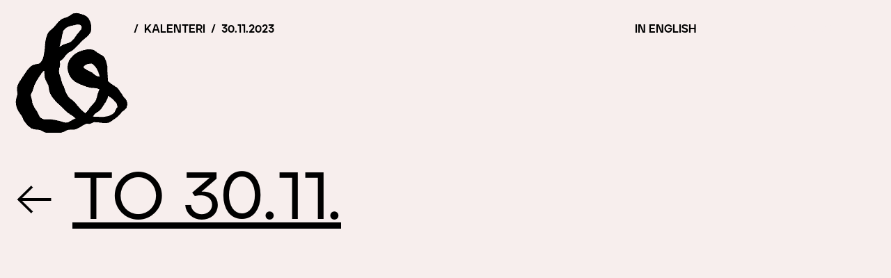

--- FILE ---
content_type: text/html; charset=UTF-8
request_url: https://espoonteatteri.fi/kalenteri/30.11.2023/
body_size: 13377
content:

<!doctype html>
<html lang="fi">

<head>
    <meta charset="UTF-8">
    <meta name="viewport" content="width=device-width, initial-scale=1">
    <link rel="profile" href="https://gmpg.org/xfn/11">

    <meta name='robots' content='index, follow, max-image-preview:large, max-snippet:-1, max-video-preview:-1' />
	<style>img:is([sizes="auto" i], [sizes^="auto," i]) { contain-intrinsic-size: 3000px 1500px }</style>
	<link rel="alternate" href="https://espoonteatteri.fi/kalenteri/" hreflang="fi" />
<link rel="alternate" href="https://espoonteatteri.fi/en/calendar/" hreflang="en" />

	<!-- This site is optimized with the Yoast SEO plugin v25.9 - https://yoast.com/wordpress/plugins/seo/ -->
	<title>Kalenteri | Espoonteatteri</title>
	<link rel="canonical" href="https://espoonteatteri.fi/kalenteri/" />
	<meta property="og:locale" content="fi_FI" />
	<meta property="og:locale:alternate" content="en_US" />
	<meta property="og:type" content="article" />
	<meta property="og:title" content="Kalenteri | Espoonteatteri" />
	<meta property="og:url" content="https://espoonteatteri.fi/kalenteri/" />
	<meta property="og:site_name" content="Espoonteatteri" />
	<meta property="article:publisher" content="https://www.facebook.com/espoonteatteri/" />
	<meta name="twitter:card" content="summary_large_image" />
	<meta name="twitter:site" content="@espoonteatteri" />
	<script type="application/ld+json" class="yoast-schema-graph">{"@context":"https://schema.org","@graph":[{"@type":"WebPage","@id":"https://espoonteatteri.fi/kalenteri/","url":"https://espoonteatteri.fi/kalenteri/","name":"Kalenteri | Espoonteatteri","isPartOf":{"@id":"https://espoonteatteri.fi/#website"},"datePublished":"2023-05-24T05:54:12+00:00","breadcrumb":{"@id":"https://espoonteatteri.fi/kalenteri/#breadcrumb"},"inLanguage":"fi","potentialAction":[{"@type":"ReadAction","target":["https://espoonteatteri.fi/kalenteri/"]}]},{"@type":"BreadcrumbList","@id":"https://espoonteatteri.fi/kalenteri/#breadcrumb","itemListElement":[{"@type":"ListItem","position":1,"name":"Home","item":"https://espoonteatteri.fi/"},{"@type":"ListItem","position":2,"name":"Kalenteri"}]},{"@type":"WebSite","@id":"https://espoonteatteri.fi/#website","url":"https://espoonteatteri.fi/","name":"Espoon Teatteri","description":"","potentialAction":[{"@type":"SearchAction","target":{"@type":"EntryPoint","urlTemplate":"https://espoonteatteri.fi/?s={search_term_string}"},"query-input":{"@type":"PropertyValueSpecification","valueRequired":true,"valueName":"search_term_string"}}],"inLanguage":"fi"}]}</script>
	<!-- / Yoast SEO plugin. -->


<style id='global-styles-inline-css'>
:root{--wp--preset--aspect-ratio--square: 1;--wp--preset--aspect-ratio--4-3: 4/3;--wp--preset--aspect-ratio--3-4: 3/4;--wp--preset--aspect-ratio--3-2: 3/2;--wp--preset--aspect-ratio--2-3: 2/3;--wp--preset--aspect-ratio--16-9: 16/9;--wp--preset--aspect-ratio--9-16: 9/16;--wp--preset--color--black: #000000;--wp--preset--color--cyan-bluish-gray: #abb8c3;--wp--preset--color--white: #ffffff;--wp--preset--color--pale-pink: #f78da7;--wp--preset--color--vivid-red: #cf2e2e;--wp--preset--color--luminous-vivid-orange: #ff6900;--wp--preset--color--luminous-vivid-amber: #fcb900;--wp--preset--color--light-green-cyan: #7bdcb5;--wp--preset--color--vivid-green-cyan: #00d084;--wp--preset--color--pale-cyan-blue: #8ed1fc;--wp--preset--color--vivid-cyan-blue: #0693e3;--wp--preset--color--vivid-purple: #9b51e0;--wp--preset--gradient--vivid-cyan-blue-to-vivid-purple: linear-gradient(135deg,rgba(6,147,227,1) 0%,rgb(155,81,224) 100%);--wp--preset--gradient--light-green-cyan-to-vivid-green-cyan: linear-gradient(135deg,rgb(122,220,180) 0%,rgb(0,208,130) 100%);--wp--preset--gradient--luminous-vivid-amber-to-luminous-vivid-orange: linear-gradient(135deg,rgba(252,185,0,1) 0%,rgba(255,105,0,1) 100%);--wp--preset--gradient--luminous-vivid-orange-to-vivid-red: linear-gradient(135deg,rgba(255,105,0,1) 0%,rgb(207,46,46) 100%);--wp--preset--gradient--very-light-gray-to-cyan-bluish-gray: linear-gradient(135deg,rgb(238,238,238) 0%,rgb(169,184,195) 100%);--wp--preset--gradient--cool-to-warm-spectrum: linear-gradient(135deg,rgb(74,234,220) 0%,rgb(151,120,209) 20%,rgb(207,42,186) 40%,rgb(238,44,130) 60%,rgb(251,105,98) 80%,rgb(254,248,76) 100%);--wp--preset--gradient--blush-light-purple: linear-gradient(135deg,rgb(255,206,236) 0%,rgb(152,150,240) 100%);--wp--preset--gradient--blush-bordeaux: linear-gradient(135deg,rgb(254,205,165) 0%,rgb(254,45,45) 50%,rgb(107,0,62) 100%);--wp--preset--gradient--luminous-dusk: linear-gradient(135deg,rgb(255,203,112) 0%,rgb(199,81,192) 50%,rgb(65,88,208) 100%);--wp--preset--gradient--pale-ocean: linear-gradient(135deg,rgb(255,245,203) 0%,rgb(182,227,212) 50%,rgb(51,167,181) 100%);--wp--preset--gradient--electric-grass: linear-gradient(135deg,rgb(202,248,128) 0%,rgb(113,206,126) 100%);--wp--preset--gradient--midnight: linear-gradient(135deg,rgb(2,3,129) 0%,rgb(40,116,252) 100%);--wp--preset--font-size--small: 13px;--wp--preset--font-size--medium: 20px;--wp--preset--font-size--large: 36px;--wp--preset--font-size--x-large: 42px;--wp--preset--spacing--20: 0.44rem;--wp--preset--spacing--30: 0.67rem;--wp--preset--spacing--40: 1rem;--wp--preset--spacing--50: 1.5rem;--wp--preset--spacing--60: 2.25rem;--wp--preset--spacing--70: 3.38rem;--wp--preset--spacing--80: 5.06rem;--wp--preset--shadow--natural: 6px 6px 9px rgba(0, 0, 0, 0.2);--wp--preset--shadow--deep: 12px 12px 50px rgba(0, 0, 0, 0.4);--wp--preset--shadow--sharp: 6px 6px 0px rgba(0, 0, 0, 0.2);--wp--preset--shadow--outlined: 6px 6px 0px -3px rgba(255, 255, 255, 1), 6px 6px rgba(0, 0, 0, 1);--wp--preset--shadow--crisp: 6px 6px 0px rgba(0, 0, 0, 1);}:where(.is-layout-flex){gap: 0.5em;}:where(.is-layout-grid){gap: 0.5em;}body .is-layout-flex{display: flex;}.is-layout-flex{flex-wrap: wrap;align-items: center;}.is-layout-flex > :is(*, div){margin: 0;}body .is-layout-grid{display: grid;}.is-layout-grid > :is(*, div){margin: 0;}:where(.wp-block-columns.is-layout-flex){gap: 2em;}:where(.wp-block-columns.is-layout-grid){gap: 2em;}:where(.wp-block-post-template.is-layout-flex){gap: 1.25em;}:where(.wp-block-post-template.is-layout-grid){gap: 1.25em;}.has-black-color{color: var(--wp--preset--color--black) !important;}.has-cyan-bluish-gray-color{color: var(--wp--preset--color--cyan-bluish-gray) !important;}.has-white-color{color: var(--wp--preset--color--white) !important;}.has-pale-pink-color{color: var(--wp--preset--color--pale-pink) !important;}.has-vivid-red-color{color: var(--wp--preset--color--vivid-red) !important;}.has-luminous-vivid-orange-color{color: var(--wp--preset--color--luminous-vivid-orange) !important;}.has-luminous-vivid-amber-color{color: var(--wp--preset--color--luminous-vivid-amber) !important;}.has-light-green-cyan-color{color: var(--wp--preset--color--light-green-cyan) !important;}.has-vivid-green-cyan-color{color: var(--wp--preset--color--vivid-green-cyan) !important;}.has-pale-cyan-blue-color{color: var(--wp--preset--color--pale-cyan-blue) !important;}.has-vivid-cyan-blue-color{color: var(--wp--preset--color--vivid-cyan-blue) !important;}.has-vivid-purple-color{color: var(--wp--preset--color--vivid-purple) !important;}.has-black-background-color{background-color: var(--wp--preset--color--black) !important;}.has-cyan-bluish-gray-background-color{background-color: var(--wp--preset--color--cyan-bluish-gray) !important;}.has-white-background-color{background-color: var(--wp--preset--color--white) !important;}.has-pale-pink-background-color{background-color: var(--wp--preset--color--pale-pink) !important;}.has-vivid-red-background-color{background-color: var(--wp--preset--color--vivid-red) !important;}.has-luminous-vivid-orange-background-color{background-color: var(--wp--preset--color--luminous-vivid-orange) !important;}.has-luminous-vivid-amber-background-color{background-color: var(--wp--preset--color--luminous-vivid-amber) !important;}.has-light-green-cyan-background-color{background-color: var(--wp--preset--color--light-green-cyan) !important;}.has-vivid-green-cyan-background-color{background-color: var(--wp--preset--color--vivid-green-cyan) !important;}.has-pale-cyan-blue-background-color{background-color: var(--wp--preset--color--pale-cyan-blue) !important;}.has-vivid-cyan-blue-background-color{background-color: var(--wp--preset--color--vivid-cyan-blue) !important;}.has-vivid-purple-background-color{background-color: var(--wp--preset--color--vivid-purple) !important;}.has-black-border-color{border-color: var(--wp--preset--color--black) !important;}.has-cyan-bluish-gray-border-color{border-color: var(--wp--preset--color--cyan-bluish-gray) !important;}.has-white-border-color{border-color: var(--wp--preset--color--white) !important;}.has-pale-pink-border-color{border-color: var(--wp--preset--color--pale-pink) !important;}.has-vivid-red-border-color{border-color: var(--wp--preset--color--vivid-red) !important;}.has-luminous-vivid-orange-border-color{border-color: var(--wp--preset--color--luminous-vivid-orange) !important;}.has-luminous-vivid-amber-border-color{border-color: var(--wp--preset--color--luminous-vivid-amber) !important;}.has-light-green-cyan-border-color{border-color: var(--wp--preset--color--light-green-cyan) !important;}.has-vivid-green-cyan-border-color{border-color: var(--wp--preset--color--vivid-green-cyan) !important;}.has-pale-cyan-blue-border-color{border-color: var(--wp--preset--color--pale-cyan-blue) !important;}.has-vivid-cyan-blue-border-color{border-color: var(--wp--preset--color--vivid-cyan-blue) !important;}.has-vivid-purple-border-color{border-color: var(--wp--preset--color--vivid-purple) !important;}.has-vivid-cyan-blue-to-vivid-purple-gradient-background{background: var(--wp--preset--gradient--vivid-cyan-blue-to-vivid-purple) !important;}.has-light-green-cyan-to-vivid-green-cyan-gradient-background{background: var(--wp--preset--gradient--light-green-cyan-to-vivid-green-cyan) !important;}.has-luminous-vivid-amber-to-luminous-vivid-orange-gradient-background{background: var(--wp--preset--gradient--luminous-vivid-amber-to-luminous-vivid-orange) !important;}.has-luminous-vivid-orange-to-vivid-red-gradient-background{background: var(--wp--preset--gradient--luminous-vivid-orange-to-vivid-red) !important;}.has-very-light-gray-to-cyan-bluish-gray-gradient-background{background: var(--wp--preset--gradient--very-light-gray-to-cyan-bluish-gray) !important;}.has-cool-to-warm-spectrum-gradient-background{background: var(--wp--preset--gradient--cool-to-warm-spectrum) !important;}.has-blush-light-purple-gradient-background{background: var(--wp--preset--gradient--blush-light-purple) !important;}.has-blush-bordeaux-gradient-background{background: var(--wp--preset--gradient--blush-bordeaux) !important;}.has-luminous-dusk-gradient-background{background: var(--wp--preset--gradient--luminous-dusk) !important;}.has-pale-ocean-gradient-background{background: var(--wp--preset--gradient--pale-ocean) !important;}.has-electric-grass-gradient-background{background: var(--wp--preset--gradient--electric-grass) !important;}.has-midnight-gradient-background{background: var(--wp--preset--gradient--midnight) !important;}.has-small-font-size{font-size: var(--wp--preset--font-size--small) !important;}.has-medium-font-size{font-size: var(--wp--preset--font-size--medium) !important;}.has-large-font-size{font-size: var(--wp--preset--font-size--large) !important;}.has-x-large-font-size{font-size: var(--wp--preset--font-size--x-large) !important;}
:where(.wp-block-post-template.is-layout-flex){gap: 1.25em;}:where(.wp-block-post-template.is-layout-grid){gap: 1.25em;}
:where(.wp-block-columns.is-layout-flex){gap: 2em;}:where(.wp-block-columns.is-layout-grid){gap: 2em;}
:root :where(.wp-block-pullquote){font-size: 1.5em;line-height: 1.6;}
</style>
<link rel='stylesheet' id='cookie-law-info-css' href='https://espoonteatteri.fi/wp-content/plugins/webtoffee-gdpr-cookie-consent/public/css/cookie-law-info-public.css?ver=2.5.0' media='all' />
<link rel='stylesheet' id='cookie-law-info-gdpr-css' href='https://espoonteatteri.fi/wp-content/plugins/webtoffee-gdpr-cookie-consent/public/css/cookie-law-info-gdpr.css?ver=2.5.0' media='all' />
<style id='cookie-law-info-gdpr-inline-css'>
.cli-modal-content, .cli-tab-content { background-color: #ffffff; }.cli-privacy-content-text, .cli-modal .cli-modal-dialog, .cli-tab-container p, a.cli-privacy-readmore { color: #000000; }.cli-tab-header { background-color: #f2f2f2; }.cli-tab-header, .cli-tab-header a.cli-nav-link,span.cli-necessary-caption,.cli-switch .cli-slider:after { color: #000000; }.cli-switch .cli-slider:before { background-color: #ffffff; }.cli-switch input:checked + .cli-slider:before { background-color: #ffffff; }.cli-switch .cli-slider { background-color: #e3e1e8; }.cli-switch input:checked + .cli-slider { background-color: #28a745; }.cli-modal-close svg { fill: #000000; }.cli-tab-footer .wt-cli-privacy-accept-all-btn { background-color: #00acad; color: #ffffff}.cli-tab-footer .wt-cli-privacy-accept-btn { background-color: #00acad; color: #ffffff}.cli-tab-header a:before{ border-right: 1px solid #000000; border-bottom: 1px solid #000000; }
</style>
<link rel='stylesheet' id='et-style-css' href='https://espoonteatteri.fi/wp-content/themes/espoonteatteri/style.css?ver=1.0.0' media='all' />
<link rel='stylesheet' id='et-animate-style-css' href='https://espoonteatteri.fi/wp-content/themes/espoonteatteri/css/animate.css?ver=20250130060907' media='all' />
<link rel='stylesheet' id='et-calendar-style-css' href='https://espoonteatteri.fi/wp-content/themes/espoonteatteri/css/calendar.css?ver=20250130060907' media='all' />
<script id="et-js-variables-js-before">
var jsVars = {"menuText":"Valikko","closeText":"Sulje","showMoreText":"N\u00e4yt\u00e4 lis\u00e4\u00e4","clearInput":"Tyhjenn\u00e4 kentt\u00e4","ajaxurl":"https:\/\/espoonteatteri.fi\/wp-admin\/admin-ajax.php"}
</script>
<script id="cli-iab-script-js-extra">
var iabConfig = {"status":"1","baseUrl":"https:\/\/espoonteatteri.fi\/wp-content\/uploads\/webtoffee\/cmp","latestFilename":"v3\/vendor-list.json","languageFilename":"v3\/purposes-es.json","appliedLaw":"gdpr","allowedVendors":[]};
var iabTranslations = {"storageDisclosures":{"title":"Laitteen s\u00e4ilytystiedot","headers":{"name":"Nimi","type":"Tyyppi","duration":"Kesto","domain":"Verkkotunniste","purposes":"Tarkoitukset"}}};
</script>
<script   src="https://espoonteatteri.fi/wp-content/plugins/webtoffee-gdpr-cookie-consent/public/modules/iab-tcf/assets/js/script.min.js?ver=2.5.0" id="cli-iab-script-js"></script>
<script   src="https://espoonteatteri.fi/wp-content/themes/espoonteatteri/js/dist/jquery-3.6.4.min.js?ver=20251212064325" id="jquery-js"></script>
<script id="cookie-law-info-js-extra">
var Cli_Data = {"nn_cookie_ids":["cX_G","_hjAbsoluteSessionInProgress","pll_language","uid","_fbp","_hjSession_*","_hjFirstSeen","_hjSessionUser_*","cX_P","_ga","uuid2","_ga_*","test_cookie","IDE","_wpfuuid","_pctx","CookieLawInfoConsent","viewed_cookie_policy","_cookie_test","C","gckp","_hjIncludedInSessionSample_810557","_pcid"],"non_necessary_cookies":{"necessary":["cookielawinfo-checkbox-necessary","cookielawinfo-checkbox-functional","cookielawinfo-checkbox-performance","cookielawinfo-checkbox-analytics","cookielawinfo-checkbox-advertisement","cookielawinfo-checkbox-others","_wpfuuid","viewed_cookie_policy","CookieLawInfoConsent"],"functional":["pll_language","_hjAbsoluteSessionInProgress","cX_G"],"analytics":["_ga","cX_P","_hjSessionUser_*","_hjFirstSeen","_hjSession_*","_fbp","uid","_ga_*"],"advertisement":["IDE","test_cookie","uuid2"],"others":["_pctx","_pcid","_hjIncludedInSessionSample_810557","gckp","C","_cookie_test"]},"cookielist":{"necessary":{"id":585,"status":true,"priority":0,"title":"Necessary","strict":true,"default_state":false,"ccpa_optout":false,"loadonstart":false},"functional":{"id":587,"status":true,"priority":5,"title":"Functional","strict":false,"default_state":false,"ccpa_optout":false,"loadonstart":false},"performance":{"id":589,"status":true,"priority":4,"title":"Performance","strict":false,"default_state":false,"ccpa_optout":false,"loadonstart":false},"analytics":{"id":591,"status":true,"priority":3,"title":"Analytics FI","strict":false,"default_state":false,"ccpa_optout":false,"loadonstart":false},"advertisement":{"id":593,"status":true,"priority":2,"title":"Advertisement","strict":false,"default_state":false,"ccpa_optout":false,"loadonstart":false},"others":{"id":595,"status":true,"priority":1,"title":"Others","strict":false,"default_state":false,"ccpa_optout":false,"loadonstart":false}},"ajax_url":"https:\/\/espoonteatteri.fi\/wp-admin\/admin-ajax.php","current_lang":"fi","security":"e6591cbe97","eu_countries":["GB"],"geoIP":"enabled","use_custom_geolocation_api":"","custom_geolocation_api":"https:\/\/geoip.cookieyes.com\/geoip\/checker\/result.php","consentVersion":"1","strictlyEnabled":["necessary","obligatoire"],"cookieDomain":"","privacy_length":"250","ccpaEnabled":"","ccpaRegionBased":"","ccpaBarEnabled":"","ccpaType":"gdpr","triggerDomRefresh":"","secure_cookies":""};
var log_object = {"ajax_url":"https:\/\/espoonteatteri.fi\/wp-admin\/admin-ajax.php"};
</script>
<script   src="https://espoonteatteri.fi/wp-content/plugins/webtoffee-gdpr-cookie-consent/public/js/cookie-law-info-public.js?ver=2.5.0" id="cookie-law-info-js"></script>
<script   src="https://espoonteatteri.fi/wp-content/themes/espoonteatteri/js/dist/jquery.lettering.min.js?ver=20251212064325" id="et-lettering-js-js"></script>
<script   src="https://espoonteatteri.fi/wp-content/themes/espoonteatteri/js/dist/jquery.textillate.min.js?ver=20251212064325" id="et-textillate-js-js"></script>
<link rel="https://api.w.org/" href="https://espoonteatteri.fi/wp-json/" /><link rel="alternate" title="JSON" type="application/json" href="https://espoonteatteri.fi/wp-json/wp/v2/pages/354" /><link rel="EditURI" type="application/rsd+xml" title="RSD" href="https://espoonteatteri.fi/xmlrpc.php?rsd" />
<meta name="generator" content="WordPress 6.8.2" />
<link rel='shortlink' href='https://espoonteatteri.fi/?p=354' />
<link rel="alternate" title="oEmbed (JSON)" type="application/json+oembed" href="https://espoonteatteri.fi/wp-json/oembed/1.0/embed?url=https%3A%2F%2Fespoonteatteri.fi%2Fkalenteri%2F" />
<link rel="alternate" title="oEmbed (XML)" type="text/xml+oembed" href="https://espoonteatteri.fi/wp-json/oembed/1.0/embed?url=https%3A%2F%2Fespoonteatteri.fi%2Fkalenteri%2F&#038;format=xml" />
    <!-- Google Tag Manager - Päätunniste -->
    <script type="text/plain" data-cli-class="cli-blocker-script"  data-cli-category="analytics" data-cli-script-type="analytics" data-cli-block="true" data-cli-block-if-ccpa-optout="false" data-cli-element-position="head">
    (function(w, d, s, l, i) {
        w[l] = w[l] || [];
        w[l].push({
            'gtm.start': new Date().getTime(),
            event: 'gtm.js'
        });
        var f = d.getElementsByTagName(s)[0],
            j = d.createElement(s),
            dl = l != 'dataLayer' ? '&l=' + l : '';
        j.async = true;
        j.src =
            'https://www.googletagmanager.com/gtm.js?id=' + i + dl;
        f.parentNode.insertBefore(j, f);
    })(window, document, 'script', 'dataLayer', 'GTM-TQSPQTT');
    </script>
    <!-- End Google Tag Manager - Päätunniste --></head>


<body class="wp-singular page-template-default page page-id-354 wp-theme-espoonteatteri" style="background-color:#f7eeed;" data-post-name="/kalenteri/">

    
    <a class="screen-reader-text" href="#skip-to-content">Skip to content</a>

    <header id="site-header" class="">
        
                    <a href="https://espoonteatteri.fi/" aria-label="Etusivu" data-primary="1" id="et-logo" data-et-logo class="the-logo-et " data-key="0"></a>

        
        <div id="header-actions-wrapper">
            <nav id="breadcrumbs" class=" " aria-label="breadcrumbs"><span class="separator" aria-hidden="true">/</span><a href="https://espoonteatteri.fi/kalenteri/">Kalenteri</a><span class="separator" aria-hidden="true">/</span><span aria-current="page">30.11.2023</span></nav>            <ul class="language-menu desktop">
<li>
    <a href="https://espoonteatteri.fi/en/calendar/30.11.2023/" hreflang="en">
        In English    </a>
</li>

</ul>
            <ul class="language-menu mobile">
<li>
    <a href="https://espoonteatteri.fi/en/calendar/30.11.2023/" hreflang="en">
        en    </a>
</li>

</ul>
            <div id="menu-toggle-wrapper">
                <button class="menu-toggle closed" aria-controls="main-menu" aria-expanded="false" style="color: #f7eeed;">
                    <style>
                        .menu-toggle span:after {
                            border-bottom-color: #f7eeed !important;
                        }
                    </style>
                    <div id="menu-styles" aria-hidden="true"></div>
                    <span>Valikko</span>
                </button>
            </div>

        </div><!-- .site-branding -->
    </header><!-- .site-header -->

    <div id="main-menu-wrapper">
        <nav id="site-navigation" class="main-navigation">

            <ul id="main-menu"><li  class=""><span class="description">Tyypit ja tarinat &:n takana</span><a class="tlt-menu-item" href="https://espoonteatteri.fi/meista/">Meistä</a></li><li  class=""><span class="description">Yllättävää esittävää taidetta ympäri maailman</span><a class="tlt-menu-item" href="https://espoonteatteri.fi/ohjelmisto/">Ohjelmisto</a></li><li  class=""><span class="description">Sujuvan vierailun ainekset</span><a class="tlt-menu-item" href="https://espoonteatteri.fi/palvelut/">Palvelut</a></li><li  class=""><span class="description"><span class='et-font' aria-hidden='true'>&&</span><span role='text' class='sr-only'>Espoon teatteri</span>yhteisö ja muita juttuja, joista inspiroidumme</span><a class="tlt-menu-item" href="https://espoonteatteri.fi/rakastaa/">&#038;&#038; rakastaa</a></li><li  class=""><span class="description">Mitä kehitämme teatterilla – ja sen ulkopuolella</span><a class="tlt-menu-item" href="https://espoonteatteri.fi/projektit/">Projektit</a></li></ul>
            <ul id="search-menu">
                <li>
                    <span class="description">Search and find</span>
                    <a class="search" href="https://espoonteatteri.fi/haku/" aria-label="Haku">
                        <!--  -->
                    </a>
                </li>
            </ul>

            <!-- 
                Secondary menu hidder for now
            <strong></strong>

             
            -->

        </nav><!-- #main-menu -->
    </div>

    <div class="site" id="skip-to-content">
<main id="primary" class="site-main">

    
<article id="post-354" class="post-354 page type-page status-publish hentry">
	<div class="entry-content">
		
    <header class="entry-header back-arrow">
        <a href="https://espoonteatteri.fi/kalenteri/"><img src="https://espoonteatteri.fi/wp-content/themes/espoonteatteri/assets/img/back-arrow.png" data-src="https://espoonteatteri.fi/wp-content/themes/espoonteatteri/assets/img/back-arrow.png" alt="Takaisin kalenteriin" loading=\"lazy\"  class="" ></a>
        <h1>to 30.11.</h1>
    </header>

    <section id="next-up" class="calendar-day">
        <script>
        document.addEventListener('DOMContentLoaded', function() {
            var nextUpQueryDate = "30.11.2023";
            /**
 *
 * Author: Timo Virtanen / Great apes
 *
 */

jQuery(function ($) {
  function loadNextUp() {
    var data = {
      action: "get_nextup",
      query_date: nextUpQueryDate,
    };

    // Do the fetch
    $.post(jsVars.ajaxurl, data, function (response) {
      $("#dynamic-content-loader").hide();
      $("#next-up .events").html(response);
    }).fail(function () {
      console.log("ERROR");
    });
  }

  loadNextUp();
});

        });
        </script>        <div class="events">
        </div>

        <div id="dynamic-content-loader">
            <div class="loader"></div>
        </div>
    </section>

	</div><!-- .entry-content -->
</article><!-- #post-354 -->
</main><!-- #main -->


<footer class="site-footer">

    
    <div class="footer-wrapper">
                <div class="et-logo-footer-wrapper">
            <a href="https://espoonteatteri.fi/" aria-label="Etusivu"
                id="et-logo-footer" data-et-logo data-key="0" data-number="0"
                class="footer-et et-sign the-logo-et" data-new="0"
                data-et-color="#f7eeed" data-color="#f7eeed">
            </a>
        </div>
        <nav class="primary-nav">
            <ul id=""><li  class=""><a class="" href="https://espoonteatteri.fi/meista/">Meistä</a></li><li  class=""><a class="" href="https://espoonteatteri.fi/ohjelmisto/">Ohjelmisto</a></li><li  class=""><a class="" href="https://espoonteatteri.fi/palvelut/">Palvelut</a></li><li  class=""><a class="" href="https://espoonteatteri.fi/rakastaa/"><span class='et-font' aria-hidden='true'>&#038;&#038;</span><span role='text' class='sr-only'>Espoon teatteri</span> rakastaa</a></li><li  class=""><a class="" href="https://espoonteatteri.fi/projektit/">Projektit</a></li></ul>        </nav>
        <nav class="secondary-nav">
            <ul id=""><li  class=""><a class="" href="https://espoonteatteri.fi/meista/yhteystiedot/">Yhteystiedot</a></li><li  class=""><a class="" href="https://espoonteatteri.fi/saavutettavuus/">Saavutettavuus</a></li><li  class=""><a class="" href="https://espoonteatteri.fi/palautelomake/">Anna palautetta</a></li><li  class=""><a class="" href="https://espoonteatteri.fi/medialle/">Medialle</a></li><li  class=""><a class="" href="https://espoonteatteri.fi/tietosuojaseloste/">Tietosuojaseloste</a></li></ul>        </nav>
    </div>

    <div class="social-links">
        <ul>
            <li><a
                    href="https://espoonteatteri.fi/uutiskirje/">Uutiskirje</a>
            </li>
                                                            <li><a href="https://www.facebook.com/espoonteatteri.fi/" target="_blank">FB</a></li>
            
                                    <li><a href="https://www.youtube.com/user/EspoonKT/videos" target="_blank">YouTube</a></li>
            
                                    <li><a href="https://www.instagram.com/espoonteatteri/" target="_blank">Insta</a></li>
                                    
        </ul>
    </div>

</footer>
</div><!-- #page -->

<script type="speculationrules">
{"prefetch":[{"source":"document","where":{"and":[{"href_matches":"\/*"},{"not":{"href_matches":["\/wp-*.php","\/wp-admin\/*","\/wp-content\/uploads\/*","\/wp-content\/*","\/wp-content\/plugins\/*","\/wp-content\/themes\/espoonteatteri\/*","\/*\\?(.+)"]}},{"not":{"selector_matches":"a[rel~=\"nofollow\"]"}},{"not":{"selector_matches":".no-prefetch, .no-prefetch a"}}]},"eagerness":"conservative"}]}
</script>
	    <!-- Google Tag Manager - Vartalotunniste -->
    <noscript><iframe data-cli-class="cli-blocker-script" data-cli-label="Google Tag Manager"  data-cli-script-type="analytics" data-cli-block="true" data-cli-block-if-ccpa-optout="false" data-cli-element-position="body" data-cli-placeholder="Hyväksy <a class='cli_manage_current_consent'> Analytics FI</a> evästeet nähdäksesi sisällön." data-cli-src="https://www.googletagmanager.com/ns.html?id=GTM-TQSPQTT" height="0" width="0"
            style="display:none;visibility:hidden"></iframe></noscript>
    <!-- End Google Tag Manager - Vartalotunniste --><div class="wt-cli-cookie-bar-container" data-nosnippet="true"  data-banner-version="3.0"><!--googleoff: all--><div id="cookie-law-info-bar" role="dialog" aria-live="polite" aria-label="cookieconsent" aria-describedby="wt-cli-cookie-banner" data-cli-geo-loc="0" style="text-align:left; padding:20px 30px; border-color:rgb(51, 51, 51); font-size:16px;" class="wt-cli-cookie-bar"><div class="cli-wrapper"><h5 role="heading" aria-level="5" tabindex="0" id="wt-cli-cookie-banner-title" style="display:block; background-color:rgba(0, 0, 0, 0); color:rgb(33, 33, 33); border-color:rgb(33, 33, 33); font-weight:500; font-size:20px;">TÄMÄ SIVUSTO KÄYTTÄÄ EVÄSTEITÄ</h5><span id="wt-cli-cookie-banner"><div class="cli-bar-container cli-style-v2"><div class="cli-bar-message">Käytämme yksilöiviä tietoja kerääviä evästeitä muun muassa tarjoamamme sisällön, markkinointimme ja palvelumme kehittämiseen ja räätälöimiseen. Ole hyvä ja hyväksy tai hylkää yksilöiviä tietoja keräävien evästeiden käyttö.</div><div class="cli-bar-btn_container"><a id="wt-cli-reject-btn" tabindex="0" role='button' style="padding:8px 30px; border-color:rgb(0, 0, 0); font-size:16px; font-weight:600; border-width:0px; font-style:italic;"  class="wt-cli-element medium cli-plugin-button cli-plugin-main-button cookie_action_close_header_reject cli_action_button"  data-cli_action="reject">Hylkää</a><a id="wt-cli-accept-all-btn" tabindex="0" role='button' style="padding:8px 16px; border-color:rgb(10, 10, 10); border-width:2px; font-style:normal; font-weight:900; border-radius:1px;" data-cli_action="accept_all"  class="wt-cli-element medium cli-plugin-button wt-cli-accept-all-btn cookie_action_close_header cli_action_button" >HYVÄKSY KAIKKI</a></div></div></span></div></div><div tabindex="0" id="cookie-law-info-again" style="display:none;"><span id="cookie_hdr_showagain">Suostumusasetukset</span></div><div class="cli-modal" id="cliSettingsPopup" role="dialog" aria-labelledby="wt-cli-privacy-title" tabindex="-1" aria-hidden="true">
  <div class="cli-modal-dialog" role="document">
    <div class="cli-modal-content cli-bar-popup">
      <button aria-label="Sulje" type="button" class="cli-modal-close" id="cliModalClose">
      <svg class="" viewBox="0 0 24 24"><path d="M19 6.41l-1.41-1.41-5.59 5.59-5.59-5.59-1.41 1.41 5.59 5.59-5.59 5.59 1.41 1.41 5.59-5.59 5.59 5.59 1.41-1.41-5.59-5.59z"></path><path d="M0 0h24v24h-24z" fill="none"></path></svg>
      <span class="wt-cli-sr-only">Sulje</span>
      </button>
        <div class="cli-modal-body">

    <div class="wt-cli-element cli-container-fluid cli-tab-container">
        <div class="cli-row">
                            <div class="cli-col-12 cli-align-items-stretch cli-px-0">
                    <div class="cli-privacy-overview">
                        <h4 id='wt-cli-privacy-title'>Customize Consent Preferences</h4>                        <div class="cli-privacy-content">
                            <div class="cli-privacy-content-text">This website uses cookies to improve your experience while you navigate through the website. Out of these cookies, the cookies that are categorized as necessary are stored on your browser as they are essential for the working of basic functionalities of the website. We also use third-party cookies that help us analyze and understand how you use this website. These cookies will be stored in your browser only with your consent. You also have the option to opt-out of these cookies. But opting out of some of these cookies may have an effect on your browsing experience.</div>
                        </div>
                        <a id="wt-cli-privacy-readmore"  tabindex="0" role="button" class="cli-privacy-readmore" data-readmore-text="Näytä lisää" data-readless-text="Näytä vähemmän"></a>                    </div>
                </div>
                        <div class="cli-col-12 cli-align-items-stretch cli-px-0 cli-tab-section-container" role="tablist">

                
                                    <div class="cli-tab-section">
                        <div class="cli-tab-header">
                            <a id="wt-cli-tab-link-necessary" tabindex="0" role="tab" aria-expanded="false" aria-describedby="wt-cli-tab-necessary" aria-controls="wt-cli-tab-necessary" class="cli-nav-link cli-settings-mobile" data-target="necessary" data-toggle="cli-toggle-tab">
                                Necessary                            </a>
                                                                                        <div class="wt-cli-necessary-checkbox">
                                    <input type="checkbox" class="cli-user-preference-checkbox" id="wt-cli-checkbox-necessary" aria-label="Necessary" data-id="checkbox-necessary" checked="checked" />
                                    <label class="form-check-label" for="wt-cli-checkbox-necessary"> Necessary </label>
                                </div>
                                <span class="cli-necessary-caption">
                                    Aina käytössä                                </span>
                                                    </div>
                        <div class="cli-tab-content">
                            <div id="wt-cli-tab-necessary" tabindex="0" role="tabpanel" aria-labelledby="wt-cli-tab-link-necessary" class="cli-tab-pane cli-fade" data-id="necessary">
                            <div class="wt-cli-cookie-description">Necessary cookies are absolutely essential for the website to function properly. These cookies ensure basic functionalities and security features of the website, anonymously.
<table class="wt-cli-element cookielawinfo-row-cat-table cookielawinfo-winter"><thead><tr><th scope="col" class="cookielawinfo-column-1">Cookie</th><th scope="col" class="cookielawinfo-column-3">Kesto</th><th scope="col" class="cookielawinfo-column-4">Kuvaus</th></tr></thead><tbody><tr class="cookielawinfo-row"><td class="cookielawinfo-column-1">_wpfuuid</td><td class="cookielawinfo-column-3">1 year 1 month 4 days</td><td class="cookielawinfo-column-4">This cookie is used by the WPForms WordPress plugin. The cookie is used to allows the paid version of the plugin to connect entries by the same user and is used for some additional features like the Form Abandonment addon.</td></tr><tr class="cookielawinfo-row"><td class="cookielawinfo-column-1">cookielawinfo-checkbox-advertisement</td><td class="cookielawinfo-column-3">1 year</td><td class="cookielawinfo-column-4">Set by the GDPR Cookie Consent plugin, this cookie records the user consent for the cookies in the "Advertisement" category.</td></tr><tr class="cookielawinfo-row"><td class="cookielawinfo-column-1">cookielawinfo-checkbox-analytics</td><td class="cookielawinfo-column-3">1 year</td><td class="cookielawinfo-column-4">Set by the GDPR Cookie Consent plugin, this cookie records the user consent for the cookies in the "Analytics" category.</td></tr><tr class="cookielawinfo-row"><td class="cookielawinfo-column-1">cookielawinfo-checkbox-functional</td><td class="cookielawinfo-column-3">1 year</td><td class="cookielawinfo-column-4">The GDPR Cookie Consent plugin sets the cookie to record the user consent for the cookies in the category "Functional".</td></tr><tr class="cookielawinfo-row"><td class="cookielawinfo-column-1">cookielawinfo-checkbox-necessary</td><td class="cookielawinfo-column-3">1 year</td><td class="cookielawinfo-column-4">Set by the GDPR Cookie Consent plugin, this cookie records the user consent for the cookies in the "Necessary" category.</td></tr><tr class="cookielawinfo-row"><td class="cookielawinfo-column-1">cookielawinfo-checkbox-others</td><td class="cookielawinfo-column-3">1 year</td><td class="cookielawinfo-column-4">Set by the GDPR Cookie Consent plugin, this cookie stores user consent for cookies in the category "Others".</td></tr><tr class="cookielawinfo-row"><td class="cookielawinfo-column-1">cookielawinfo-checkbox-performance</td><td class="cookielawinfo-column-3">1 year</td><td class="cookielawinfo-column-4">Set by the GDPR Cookie Consent plugin, this cookie stores the user consent for cookies in the category "Performance".</td></tr><tr class="cookielawinfo-row"><td class="cookielawinfo-column-1">CookieLawInfoConsent</td><td class="cookielawinfo-column-3">1 year</td><td class="cookielawinfo-column-4">CookieYes sets this cookie to record the default button state of the corresponding category and the status of CCPA. It works only in coordination with the primary cookie.</td></tr><tr class="cookielawinfo-row"><td class="cookielawinfo-column-1">viewed_cookie_policy</td><td class="cookielawinfo-column-3">1 year</td><td class="cookielawinfo-column-4">The GDPR Cookie Consent plugin sets the cookie to store whether or not the user has consented to use cookies. It does not store any personal data.</td></tr></tbody></table></div>
                            </div>
                        </div>
                    </div>
                                    <div class="cli-tab-section">
                        <div class="cli-tab-header">
                            <a id="wt-cli-tab-link-functional" tabindex="0" role="tab" aria-expanded="false" aria-describedby="wt-cli-tab-functional" aria-controls="wt-cli-tab-functional" class="cli-nav-link cli-settings-mobile" data-target="functional" data-toggle="cli-toggle-tab">
                                Functional                            </a>
                                                                                        <div class="cli-switch">
                                    <input type="checkbox" class="cli-user-preference-checkbox"  id="wt-cli-checkbox-functional" aria-label="functional" data-id="checkbox-functional" role="switch" aria-controls="wt-cli-tab-link-functional" aria-labelledby="wt-cli-tab-link-functional"  />
                                    <label for="wt-cli-checkbox-functional" class="cli-slider" data-cli-enable="Käytössä" data-cli-disable="Pois käytöstä"><span class="wt-cli-sr-only">functional</span></label>
                                </div>
                                                    </div>
                        <div class="cli-tab-content">
                            <div id="wt-cli-tab-functional" tabindex="0" role="tabpanel" aria-labelledby="wt-cli-tab-link-functional" class="cli-tab-pane cli-fade" data-id="functional">
                            <div class="wt-cli-cookie-description">Functional cookies help to perform certain functionalities like sharing the content of the website on social media platforms, collect feedbacks, and other third-party features.
<table class="wt-cli-element cookielawinfo-row-cat-table cookielawinfo-winter"><thead><tr><th scope="col" class="cookielawinfo-column-1">Cookie</th><th scope="col" class="cookielawinfo-column-3">Kesto</th><th scope="col" class="cookielawinfo-column-4">Kuvaus</th></tr></thead><tbody><tr class="cookielawinfo-row"><td class="cookielawinfo-column-1">_hjAbsoluteSessionInProgress</td><td class="cookielawinfo-column-3">30 minutes</td><td class="cookielawinfo-column-4">Hotjar sets this cookie to detect a user's first pageview session, which is a True/False flag set by the cookie.</td></tr><tr class="cookielawinfo-row"><td class="cookielawinfo-column-1">cX_G</td><td class="cookielawinfo-column-3">1 year 1 month</td><td class="cookielawinfo-column-4">Cxense sets this cookie for storing the global ID, mapping different ids together into one ID.</td></tr><tr class="cookielawinfo-row"><td class="cookielawinfo-column-1">pll_language</td><td class="cookielawinfo-column-3">1 year</td><td class="cookielawinfo-column-4">Polylang sets this cookie to remember the language the user selects when returning to the website and get the language information when unavailable in another way.</td></tr></tbody></table></div>
                            </div>
                        </div>
                    </div>
                                    <div class="cli-tab-section">
                        <div class="cli-tab-header">
                            <a id="wt-cli-tab-link-performance" tabindex="0" role="tab" aria-expanded="false" aria-describedby="wt-cli-tab-performance" aria-controls="wt-cli-tab-performance" class="cli-nav-link cli-settings-mobile" data-target="performance" data-toggle="cli-toggle-tab">
                                Performance                            </a>
                                                                                        <div class="cli-switch">
                                    <input type="checkbox" class="cli-user-preference-checkbox"  id="wt-cli-checkbox-performance" aria-label="performance" data-id="checkbox-performance" role="switch" aria-controls="wt-cli-tab-link-performance" aria-labelledby="wt-cli-tab-link-performance"  />
                                    <label for="wt-cli-checkbox-performance" class="cli-slider" data-cli-enable="Käytössä" data-cli-disable="Pois käytöstä"><span class="wt-cli-sr-only">performance</span></label>
                                </div>
                                                    </div>
                        <div class="cli-tab-content">
                            <div id="wt-cli-tab-performance" tabindex="0" role="tabpanel" aria-labelledby="wt-cli-tab-link-performance" class="cli-tab-pane cli-fade" data-id="performance">
                            <div class="wt-cli-cookie-description">Performance cookies are used to understand and analyze the key performance indexes of the website which helps in delivering a better user experience for the visitors.
</div>
                            </div>
                        </div>
                    </div>
                                    <div class="cli-tab-section">
                        <div class="cli-tab-header">
                            <a id="wt-cli-tab-link-analytics" tabindex="0" role="tab" aria-expanded="false" aria-describedby="wt-cli-tab-analytics" aria-controls="wt-cli-tab-analytics" class="cli-nav-link cli-settings-mobile" data-target="analytics" data-toggle="cli-toggle-tab">
                                Analytics FI                            </a>
                                                                                        <div class="cli-switch">
                                    <input type="checkbox" class="cli-user-preference-checkbox"  id="wt-cli-checkbox-analytics" aria-label="analytics" data-id="checkbox-analytics" role="switch" aria-controls="wt-cli-tab-link-analytics" aria-labelledby="wt-cli-tab-link-analytics"  />
                                    <label for="wt-cli-checkbox-analytics" class="cli-slider" data-cli-enable="Käytössä" data-cli-disable="Pois käytöstä"><span class="wt-cli-sr-only">analytics</span></label>
                                </div>
                                                    </div>
                        <div class="cli-tab-content">
                            <div id="wt-cli-tab-analytics" tabindex="0" role="tabpanel" aria-labelledby="wt-cli-tab-link-analytics" class="cli-tab-pane cli-fade" data-id="analytics">
                            <div class="wt-cli-cookie-description">Analytical cookies are used to understand how visitors interact with the website. These cookies help provide information on metrics the number of visitors, bounce rate, traffic source, etc.
<table class="wt-cli-element cookielawinfo-row-cat-table cookielawinfo-winter"><thead><tr><th scope="col" class="cookielawinfo-column-1">Cookie</th><th scope="col" class="cookielawinfo-column-3">Kesto</th><th scope="col" class="cookielawinfo-column-4">Kuvaus</th></tr></thead><tbody><tr class="cookielawinfo-row"><td class="cookielawinfo-column-1">_fbp</td><td class="cookielawinfo-column-3">3 months</td><td class="cookielawinfo-column-4">Facebook sets this cookie to display advertisements when either on Facebook or on a digital platform powered by Facebook advertising after visiting the website.</td></tr><tr class="cookielawinfo-row"><td class="cookielawinfo-column-1">_ga</td><td class="cookielawinfo-column-3">1 year 1 month 4 days</td><td class="cookielawinfo-column-4">Google Analytics sets this cookie to calculate visitor, session and campaign data and track site usage for the site's analytics report. The cookie stores information anonymously and assigns a randomly generated number to recognise unique visitors.</td></tr><tr class="cookielawinfo-row"><td class="cookielawinfo-column-1">_ga_*</td><td class="cookielawinfo-column-3">1 year 1 month 4 days</td><td class="cookielawinfo-column-4">Google Analytics sets this cookie to store and count page views.</td></tr><tr class="cookielawinfo-row"><td class="cookielawinfo-column-1">_hjFirstSeen</td><td class="cookielawinfo-column-3">30 minutes</td><td class="cookielawinfo-column-4">Hotjar sets this cookie to identify a new user’s first session. It stores the true/false value, indicating whether it was the first time Hotjar saw this user.</td></tr><tr class="cookielawinfo-row"><td class="cookielawinfo-column-1">_hjSession_*</td><td class="cookielawinfo-column-3">30 minutes</td><td class="cookielawinfo-column-4">Hotjar sets this cookie to ensure data from subsequent visits to the same site is attributed to the same user ID, which persists in the Hotjar User ID, which is unique to that site.</td></tr><tr class="cookielawinfo-row"><td class="cookielawinfo-column-1">_hjSessionUser_*</td><td class="cookielawinfo-column-3">1 year</td><td class="cookielawinfo-column-4">Hotjar sets this cookie to ensure data from subsequent visits to the same site is attributed to the same user ID, which persists in the Hotjar User ID, which is unique to that site.</td></tr><tr class="cookielawinfo-row"><td class="cookielawinfo-column-1">cX_P</td><td class="cookielawinfo-column-3">1 year 1 month</td><td class="cookielawinfo-column-4">Cxense sets this cookie for site-specific user sessions - across sessions.</td></tr><tr class="cookielawinfo-row"><td class="cookielawinfo-column-1">uid</td><td class="cookielawinfo-column-3">2 months</td><td class="cookielawinfo-column-4">This is a Google UserID cookie that tracks users across various website segments.</td></tr></tbody></table></div>
                            </div>
                        </div>
                    </div>
                                    <div class="cli-tab-section">
                        <div class="cli-tab-header">
                            <a id="wt-cli-tab-link-advertisement" tabindex="0" role="tab" aria-expanded="false" aria-describedby="wt-cli-tab-advertisement" aria-controls="wt-cli-tab-advertisement" class="cli-nav-link cli-settings-mobile" data-target="advertisement" data-toggle="cli-toggle-tab">
                                Advertisement                            </a>
                                                                                        <div class="cli-switch">
                                    <input type="checkbox" class="cli-user-preference-checkbox"  id="wt-cli-checkbox-advertisement" aria-label="advertisement" data-id="checkbox-advertisement" role="switch" aria-controls="wt-cli-tab-link-advertisement" aria-labelledby="wt-cli-tab-link-advertisement"  />
                                    <label for="wt-cli-checkbox-advertisement" class="cli-slider" data-cli-enable="Käytössä" data-cli-disable="Pois käytöstä"><span class="wt-cli-sr-only">advertisement</span></label>
                                </div>
                                                    </div>
                        <div class="cli-tab-content">
                            <div id="wt-cli-tab-advertisement" tabindex="0" role="tabpanel" aria-labelledby="wt-cli-tab-link-advertisement" class="cli-tab-pane cli-fade" data-id="advertisement">
                            <div class="wt-cli-cookie-description">Advertisement cookies are used to provide visitors with relevant ads and marketing campaigns. These cookies track visitors across websites and collect information to provide customized ads.
<table class="wt-cli-element cookielawinfo-row-cat-table cookielawinfo-winter"><thead><tr><th scope="col" class="cookielawinfo-column-1">Cookie</th><th scope="col" class="cookielawinfo-column-3">Kesto</th><th scope="col" class="cookielawinfo-column-4">Kuvaus</th></tr></thead><tbody><tr class="cookielawinfo-row"><td class="cookielawinfo-column-1">IDE</td><td class="cookielawinfo-column-3">1 year 24 days</td><td class="cookielawinfo-column-4">Google DoubleClick IDE cookies store information about how the user uses the website to present them with relevant ads according to the user profile.</td></tr><tr class="cookielawinfo-row"><td class="cookielawinfo-column-1">test_cookie</td><td class="cookielawinfo-column-3">15 minutes</td><td class="cookielawinfo-column-4">doubleclick.net sets this cookie to determine if the user's browser supports cookies.</td></tr><tr class="cookielawinfo-row"><td class="cookielawinfo-column-1">uuid2</td><td class="cookielawinfo-column-3">3 months</td><td class="cookielawinfo-column-4">The uuid2 cookie is set by AppNexus and records information that helps differentiate between devices and browsers. This information is used to pick out ads delivered by the platform and assess the ad performance and its attribute payment.</td></tr></tbody></table></div>
                            </div>
                        </div>
                    </div>
                                    <div class="cli-tab-section">
                        <div class="cli-tab-header">
                            <a id="wt-cli-tab-link-others" tabindex="0" role="tab" aria-expanded="false" aria-describedby="wt-cli-tab-others" aria-controls="wt-cli-tab-others" class="cli-nav-link cli-settings-mobile" data-target="others" data-toggle="cli-toggle-tab">
                                Others                            </a>
                                                                                        <div class="cli-switch">
                                    <input type="checkbox" class="cli-user-preference-checkbox"  id="wt-cli-checkbox-others" aria-label="others" data-id="checkbox-others" role="switch" aria-controls="wt-cli-tab-link-others" aria-labelledby="wt-cli-tab-link-others"  />
                                    <label for="wt-cli-checkbox-others" class="cli-slider" data-cli-enable="Käytössä" data-cli-disable="Pois käytöstä"><span class="wt-cli-sr-only">others</span></label>
                                </div>
                                                    </div>
                        <div class="cli-tab-content">
                            <div id="wt-cli-tab-others" tabindex="0" role="tabpanel" aria-labelledby="wt-cli-tab-link-others" class="cli-tab-pane cli-fade" data-id="others">
                            <div class="wt-cli-cookie-description">Other uncategorized cookies are those that are being analyzed and have not been classified into a category as yet.
<table class="wt-cli-element cookielawinfo-row-cat-table cookielawinfo-winter"><thead><tr><th scope="col" class="cookielawinfo-column-1">Cookie</th><th scope="col" class="cookielawinfo-column-3">Kesto</th><th scope="col" class="cookielawinfo-column-4">Kuvaus</th></tr></thead><tbody><tr class="cookielawinfo-row"><td class="cookielawinfo-column-1">_cookie_test</td><td class="cookielawinfo-column-3">less than a minute</td><td class="cookielawinfo-column-4">Description is currently not available.</td></tr><tr class="cookielawinfo-row"><td class="cookielawinfo-column-1">_hjIncludedInSessionSample_810557</td><td class="cookielawinfo-column-3">2 minutes</td><td class="cookielawinfo-column-4">Description is currently not available.</td></tr><tr class="cookielawinfo-row"><td class="cookielawinfo-column-1">_pcid</td><td class="cookielawinfo-column-3">1 year 1 month</td><td class="cookielawinfo-column-4">Description is currently not available.</td></tr><tr class="cookielawinfo-row"><td class="cookielawinfo-column-1">_pctx</td><td class="cookielawinfo-column-3">1 year 1 month</td><td class="cookielawinfo-column-4">Description is currently not available.</td></tr><tr class="cookielawinfo-row"><td class="cookielawinfo-column-1">C</td><td class="cookielawinfo-column-3">1 month</td><td class="cookielawinfo-column-4">Description is currently not available.</td></tr><tr class="cookielawinfo-row"><td class="cookielawinfo-column-1">gckp</td><td class="cookielawinfo-column-3">1 year</td><td class="cookielawinfo-column-4">This cookie is set by the provider Cxense. This cookie is used for building user profile information across all sites in the Cxense network.</td></tr></tbody></table></div>
                            </div>
                        </div>
                    </div>
                
            </div>
        </div>
    </div>
</div>
<div class="cli-modal-footer">
    <div class="wt-cli-element cli-container-fluid cli-tab-container">
        <div class="cli-row">
            <div class="cli-col-12 cli-align-items-stretch cli-px-0">
                <div class="cli-tab-footer wt-cli-privacy-overview-actions">
                                    <div class="cli-preference-btn-wrapper">
						<a id="wt-cli-reject-btn" tabindex="0" role='button' style="padding:8px 30px; border-color:rgb(0, 0, 0); font-size:16px; font-weight:600; border-width:0px; font-style:italic;"  class="wt-cli-element medium cli-plugin-button cli-plugin-main-button cookie_action_close_header_reject cli_action_button"  data-cli_action="reject">Hylkää</a>						<a id="wt-cli-save-preferences-btn" tabindex="0" style="padding:8px 25px 8px 25px; color:#000000; border-radius:0px;"  class="wt-cli-element medium cli-plugin-button wt-cli-save-preferences-btn" >TALLENNA VALITUT</a>						<a id="wt-cli-accept-all-btn" tabindex="0" role='button' style="padding:8px 16px; border-color:rgb(10, 10, 10); border-width:2px; font-style:normal; font-weight:900; border-radius:1px;" data-cli_action="accept_all"  class="wt-cli-element medium cli-plugin-button wt-cli-accept-all-btn cookie_action_close_header cli_action_button" >HYVÄKSY KAIKKI</a>					</div>
                               
                    
                </div>
                                    <div class="wt-cli-ckyes-footer-section">
                        <div class="wt-cli-ckyes-brand-logo">Powered by <a target="_blank" href="https://www.webtoffee.com/"><img src="https://espoonteatteri.fi/wp-content/plugins/webtoffee-gdpr-cookie-consent/images/webtoffee-logo.svg" alt="WebToffee Logo"></a></div>
                    </div>
                             </div>
        </div>
    </div>
</div>
    </div>
  </div>
</div>
<div class="cli-modal-backdrop cli-fade cli-settings-overlay"></div>
<div class="cli-modal-backdrop cli-fade cli-popupbar-overlay"></div>
<!--googleon: all--></div>
		<script type="text/javascript">
		/* <![CDATA[ */
			cli_cookiebar_settings='{"animate_speed_hide":"500","animate_speed_show":"500","background":"rgb(247, 238, 237)","border":"#b1a6a6c2","border_on":false,"button_1_button_colour":"rgb(247, 238, 237)","button_1_button_hover":"rgb(247, 238, 237)","button_1_link_colour":"#0a0a0a","button_1_as_button":true,"button_1_new_win":false,"button_2_button_colour":"rgb(255, 255, 255)","button_2_button_hover":"rgb(255, 255, 255)","button_2_link_colour":"#898888","button_2_as_button":true,"button_2_hidebar":false,"button_2_nofollow":false,"button_3_button_colour":"rgb(247, 238, 237)","button_3_button_hover":"rgb(247, 238, 237)","button_3_link_colour":"rgb(0, 0, 0)","button_3_as_button":true,"button_3_new_win":false,"button_4_button_colour":"rgb(247, 238, 237)","button_4_button_hover":"rgb(247, 238, 237)","button_4_link_colour":"rgb(0, 0, 0)","button_4_as_button":true,"button_7_button_colour":"rgb(247, 238, 237)","button_7_button_hover":"rgb(247, 238, 237)","button_7_link_colour":"rgb(0, 0, 0)","button_7_as_button":true,"button_7_new_win":false,"font_family":"inherit","header_fix":false,"notify_animate_hide":true,"notify_animate_show":false,"notify_div_id":"#cookie-law-info-bar","notify_position_horizontal":"right","notify_position_vertical":"bottom","scroll_close":false,"scroll_close_reload":false,"accept_close_reload":false,"reject_close_reload":false,"showagain_tab":true,"showagain_background":"#fff","showagain_border":"#000","showagain_div_id":"#cookie-law-info-again","showagain_x_position":"100px","text":"rgb(51, 51, 51)","show_once_yn":false,"show_once":"10000","logging_on":false,"as_popup":false,"popup_overlay":true,"bar_heading_text":"T\u00c4M\u00c4 SIVUSTO K\u00c4YTT\u00c4\u00c4 EV\u00c4STEIT\u00c4","cookie_bar_as":"banner","cookie_setting_popup":true,"accept_all":true,"js_script_blocker":false,"popup_showagain_position":"bottom-right","widget_position":"left","button_1_style":[["padding","8px 25px 8px 25px"]],"button_2_style":[],"button_3_style":{"0":["padding","8px 30px"],"1":["border-color","rgb(0, 0, 0)"],"2":["font-size","16px"],"3":["font-weight","600"],"6":["border-width","0px"],"7":["font-style","italic"]},"button_4_style":[["padding","8px 0px"],["text-decoration","underline"],["border-color","rgb(0, 0, 0)"],["font-style","italic"]],"button_5_style":{"0":["float","right"],"1":["text-decoration","none"],"2":["color","#333"],"3":["background-color","rgba(0, 0, 0, 0)"],"6":["background-color","rgba(0, 0, 0, 0)"]},"button_7_style":[["padding","8px 16px"],["border-color","rgb(10, 10, 10)"],["border-width","2px"],["font-style","normal"],["font-weight","900"],["border-radius","1px"]],"accept_close_page_navigation":false,"button_8_button_colour":"#DEDFE0","button_8_button_hover":"#b2b2b3","button_8_link_colour":"#000000","button_8_as_button":"1","button_8_new_win":""}';
		/* ]]> */
		</script>
		<style   data-wpacu-inline-css-file='1'>
:root{--black:$black;--white:$white}footer.site-footer{background:#000;padding:var(--padding,2rem);margin-top:14rem;min-height:30rem;display:-webkit-box;display:-ms-flexbox;display:flex;-webkit-box-pack:justify;-ms-flex-pack:justify;justify-content:space-between;position:relative;overflow-x:hidden;width:100vw;z-index:9999999;--padding:4rem var(--padding-relative) 6rem}@media screen and (max-width:599px){footer.site-footer{--padding:1rem var(--padding-relative)}}footer.site-footer .et-font{font-weight:500}footer.site-footer a{color:#f7eeed}footer.site-footer a:focus-visible{outline-color:#f7eeed!important}footer.site-footer .footer-wrapper{display:-ms-grid;display:grid;-ms-grid-columns:2.5fr 2rem 3.75fr 2rem 1fr 2rem 1fr;grid-template-columns:2.5fr 3.75fr 1fr 1fr;grid-template-areas:"a b c d";grid-gap:2rem}@media screen and (max-width:1024px){footer.site-footer .footer-wrapper{-ms-grid-columns:2.5fr 2rem 3.75fr 2rem 1fr;grid-template-columns:2.5fr 3.75fr 1fr;grid-template-areas:"a b c"}}@media screen and (max-width:599px){footer.site-footer .footer-wrapper{display:-webkit-box;display:-ms-flexbox;display:flex;-webkit-box-orient:vertical;-webkit-box-direction:normal;-ms-flex-direction:column;flex-direction:column}}footer.site-footer .footer-wrapper .et-logo-footer-wrapper{width:210px;height:210px;margin-left:-1.5rem}@media screen and (max-width:599px){footer.site-footer .footer-wrapper .et-logo-footer-wrapper{width:138px;height:138px;margin-left:-0.9rem}}footer.site-footer .footer-wrapper .footer-et{-ms-grid-row:1;-ms-grid-column:1;grid-area:a;z-index:99999;width:210px;height:210px}@media screen and (max-width:599px){footer.site-footer .footer-wrapper .footer-et{width:138px;height:138px}}footer.site-footer .footer-wrapper nav.primary-nav{-ms-grid-row:1;-ms-grid-column:3;grid-area:b;font-size:2.8rem}@media screen and (max-width:599px){footer.site-footer .footer-wrapper nav.primary-nav{margin-top:0rem}}footer.site-footer .footer-wrapper nav.primary-nav li a{text-decoration:underline;white-space:nowrap}footer.site-footer .footer-wrapper nav.primary-nav li a:hover{border-bottom:2px solid white}@media screen and (max-width:599px){footer.site-footer .footer-wrapper nav.primary-nav{font-size:2.5rem}}footer.site-footer .footer-wrapper nav.secondary-nav{-ms-grid-row:1;-ms-grid-column:5;grid-area:c}@media screen and (max-width:1024px){footer.site-footer .footer-wrapper nav.secondary-nav{-ms-grid-row:1;-ms-grid-column:3;grid-area:b;-ms-grid-row:2;grid-row:2;margin-top:2rem}@media screen and (max-width:1024px){footer.site-footer .footer-wrapper .footer-et{-ms-grid-row:1;-ms-grid-column:1}footer.site-footer .footer-wrapper nav.primary-nav{-ms-grid-row:1;-ms-grid-column:3}footer.site-footer .footer-wrapper nav.secondary-nav{-ms-grid-row:1;-ms-grid-column:5}footer.site-footer .footer-wrapper nav.secondary-nav{-ms-grid-row:1;-ms-grid-column:3}}}footer.site-footer .footer-wrapper nav.secondary-nav li a{white-space:nowrap}footer.site-footer .footer-wrapper nav.secondary-nav li a:hover{text-decoration:underline}footer.site-footer .footer-wrapper nav ul{list-style:none;margin:0;padding:0;line-height:1}footer.site-footer .footer-wrapper nav ul li{margin-bottom:1.5rem}footer.site-footer .social-links{-webkit-box-ordinal-group:3;-ms-flex-order:2;order:2;float:right;bottom:0;padding:0;margin-right:0;position:absolute;right:var(--padding-relative)}@media screen and (max-width:599px){@supports (-webkit-touch-callout:none){footer.site-footer .social-links{right:2rem}}}footer.site-footer .social-links ul{position:relative;white-space:nowrap;padding:0;margin:0;display:-webkit-box;display:-ms-flexbox;display:flex;-webkit-box-orient:horizontal;-webkit-box-direction:normal;-ms-flex-direction:row;flex-direction:row;-webkit-transform:scale(-1);transform:scale(-1);-webkit-writing-mode:vertical-lr;-ms-writing-mode:tb-lr;writing-mode:vertical-lr}footer.site-footer .social-links ul li{display:-webkit-box;display:-ms-flexbox;display:flex;margin-right:0;margin-top:2rem}footer.site-footer .social-links ul li a{border-left:1px solid transparent!important}body.osx .social-links{right:2.5rem!important}
</style>
<link rel='stylesheet' id='cookie-law-info-table-css' href='https://espoonteatteri.fi/wp-content/plugins/webtoffee-gdpr-cookie-consent/public/css/cookie-law-info-table.css?ver=2.5.0' media='all' />
<script   src="https://espoonteatteri.fi/wp-content/themes/espoonteatteri/js/dist/locomotive-scroll.min.js?ver=20251212064325" id="locomotive-js"></script>
<script   src="https://espoonteatteri.fi/wp-content/themes/espoonteatteri/js/dist/navigation.min.js?ver=20251212064325" id="et-navigation-js-js"></script>
<script   src="https://espoonteatteri.fi/wp-content/themes/espoonteatteri/js/dist/button-scroll.min.js?ver=20251212064325" id="et-button-scroll-js-js"></script>
<script   src="https://espoonteatteri.fi/wp-content/themes/espoonteatteri/js/dist/clickable-elements.min.js?ver=20251212064325" id="et-clickable-elements-js-js"></script>
<script   src="https://espoonteatteri.fi/wp-content/themes/espoonteatteri/js/dist/infinite-scroll.min.js?ver=20251212064325" id="et-infinite-scroll-js-js"></script>
<script   type="module" crossorigin src="https://espoonteatteri.fi/wp-content/themes/espoonteatteri/assets/index.js?ver=20250509092417"></script><script   src="https://espoonteatteri.fi/wp-content/themes/espoonteatteri/js/dist/hyphenate.min.js?ver=20251212064325" id="et-hyphenate-js-js"></script>
<script   src="https://espoonteatteri.fi/wp-content/themes/espoonteatteri/js/dist/platform.min.js?ver=20251212064325" id="et-platform-js-js"></script>
<script   src="https://espoonteatteri.fi/wp-content/themes/espoonteatteri/js/dist/datalayer-handlers.min.js?ver=20251212064325" id="et-datalayer-handlers-js-js"></script>
<script   src="https://espoonteatteri.fi/wp-content/themes/espoonteatteri/js/dist/next-up-carousel.min.js?ver=20251212064325" id="et-next-up-carousel-js-js"></script>
<script>
(function() {
				var expirationDate = new Date();
				expirationDate.setTime( expirationDate.getTime() + 31536000 * 1000 );
				document.cookie = "pll_language=fi; expires=" + expirationDate.toUTCString() + "; path=/; secure; SameSite=Lax";
			}());

</script>

</body>

</html>
<!-- Dynamic page generated in 0.383 seconds. -->
<!-- Cached page generated by WP-Super-Cache on 2026-01-20 03:48:49 -->

<!-- Compression = gzip -->

--- FILE ---
content_type: text/css
request_url: https://espoonteatteri.fi/wp-content/themes/espoonteatteri/style.css?ver=1.0.0
body_size: 7032
content:
@charset "UTF-8";
/*!
Theme Name: Espoon teatteri
Theme URI: http://underscores.me/
Author: GreatApes
Author URI: https://greatapes.fi/
Description: Description
Version: 1.0.0
Tested up to: 5.4
Requires PHP: 5.6
License: GNU General Public License v2 or later
License URI: LICENSE
Text Domain: et
Tags: custom-background, custom-logo, custom-menu, featured-images, threaded-comments, translation-ready

This theme, like WordPress, is licensed under the GPL.
Use it to make something cool, have fun, and share what you've learned.

Espoon teatteri is based on Underscores https://underscores.me/, (C) 2012-2020 Automattic, Inc.
Underscores is distributed under the terms of the GNU GPL v2 or later.

Normalizing styles have been helped along thanks to the fine work of
Nicolas Gallagher and Jonathan Neal https://necolas.github.io/normalize.css/
*/:root{--black:$black;--white:$white}
/*! normalize.css v8.0.1 | MIT License | github.com/necolas/normalize.css */html{line-height:1.15;-webkit-text-size-adjust:100%}body{margin:0;overflow-x:hidden;-webkit-font-smoothing:antialiased!important}body.modal-open{overflow:hidden}.underline{text-decoration:none;background-image:-webkit-gradient(linear,left top,left bottom,from(black),to(black));background-image:linear-gradient(black,black);background-repeat:no-repeat;background-position:bottom left;background-size:100% 0.05em}*{-webkit-column-gap:var(--padding-relative);-moz-column-gap:var(--padding-relative);column-gap:var(--padding-relative)}main{display:block}.site-main{max-width:2000pt;margin:0 auto;overflow:hidden}*{text-decoration-thickness:0.05em!important}#wt-cli-reject-btn{text-transform:capitalize}#cookie-law-info-again{display:none!important}.grecaptcha-badge{display:none!important}h1{font-size:2em;margin:0.67em 0}hr{-webkit-box-sizing:content-box;box-sizing:content-box;height:0;overflow:visible}pre{font-family:monospace,monospace;font-size:1em}a{background-color:transparent}abbr[title]{border-bottom:none;text-decoration:underline;-webkit-text-decoration:underline dotted;text-decoration:underline dotted}b,strong{font-weight:bolder}code,kbd,samp{font-family:monospace,monospace;font-size:1em}small{font-size:80%}sub,sup{font-size:75%;line-height:0;position:relative;vertical-align:baseline}sub{bottom:-0.25em}sup{top:-0.5em}img{border-style:none;vertical-align:bottom}picture{display:inline-block}button,input,optgroup,select,textarea{font-family:inherit;font-size:100%;line-height:1.15;margin:0}input:-webkit-autofill,input:-webkit-autofill:active,input:-webkit-autofill:focus,input:-webkit-autofill:hover{-webkit-transition:background-color 5000s ease-in-out 0s;transition:background-color 5000s ease-in-out 0s}button,input{overflow:visible}button,select{text-transform:none}[type=button],[type=reset],[type=submit],button{-webkit-appearance:button}[type=button]::-moz-focus-inner,[type=reset]::-moz-focus-inner,[type=submit]::-moz-focus-inner,button::-moz-focus-inner{border-style:none;padding:0}[type=button]:-moz-focusring,[type=reset]:-moz-focusring,[type=submit]:-moz-focusring,button:-moz-focusring{outline:2px solid #000}fieldset{padding:0 var(--padding-relative);border:none;margin:4rem 0}legend{-webkit-box-sizing:border-box;box-sizing:border-box;color:inherit;display:table;max-width:100%;padding:0;white-space:normal;font-weight:700;font-size:1rem;text-transform:uppercase;margin-bottom:2rem}.activitystream_topicsFormGroupWrapper{margin-top:3rem}.activitystream_topicsFormGroupWrapper b{-webkit-box-sizing:border-box;box-sizing:border-box;color:inherit;display:table;max-width:100%;white-space:normal;font-weight:700;font-size:1rem;text-transform:uppercase;margin-bottom:2rem;padding:0 var(--padding-relative)}progress{vertical-align:baseline}textarea{overflow:auto}[type=checkbox],[type=radio]{-webkit-box-sizing:border-box;box-sizing:border-box;padding:0}[type=number]::-webkit-inner-spin-button,[type=number]::-webkit-outer-spin-button{height:auto}[type=search]{-webkit-appearance:textfield;outline-offset:-2px}[type=search]::-webkit-search-decoration{-webkit-appearance:none}::-webkit-file-upload-button{-webkit-appearance:button;font:inherit}details{display:block}summary{display:list-item}template{display:none}[hidden]{display:none}*,:after,:before{-webkit-box-sizing:inherit;box-sizing:inherit}html{-webkit-box-sizing:border-box;box-sizing:border-box}@font-face{font-family:Aventa;font-weight:400;src:url("assets/fonts/aventa-regular.otf") format("opentype")}@font-face{font-family:Aventa;font-weight:500;src:url("assets/fonts/aventa-medium.otf") format("opentype")}@font-face{font-family:Aventa;font-weight:600;font-style:italic;src:url("assets/fonts/aventa-mediumitallic.otf") format("opentype")}@font-face{font-family:Aventa;font-weight:700;src:url("assets/fonts/aventa-bold.otf") format("opentype")}@font-face{font-family:Aventa;font-weight:900;src:url("assets/fonts/aventa-extrabold.otf") format("opentype")}@font-face{font-family:AventaET;font-weight:400;src:url("assets/fonts/et/AventaET-Regular.otf") format("opentype")}@font-face{font-family:AventaET;font-weight:500;src:url("assets/fonts/et/AventaET-Medium.otf") format("opentype")}@font-face{font-family:AventaET;font-weight:600;src:url("assets/fonts/et/AventaET-SemiBold.otf") format("opentype")}@font-face{font-family:AventaET;font-weight:700;src:url("assets/fonts/et/AventaET-Bold.otf") format("opentype")}@font-face{font-family:AventaET;font-weight:900;src:url("assets/fonts/et/AventaET-Black.otf") format("opentype")}body,button,input,optgroup,select,textarea{color:#000;font-family:Aventa,-apple-system,BlinkMacSystemFont,"Segoe UI",Roboto,Oxygen-Sans,Ubuntu,Cantarell,"Helvetica Neue",sans-serif;font-size:1rem;line-height:1.5}h1,h2,h3,h4,h5,h6{clear:both;text-decoration:underline;text-transform:uppercase;font-weight:500;line-height:107%}p{margin-bottom:1.5em}cite,dfn,em,i{font-style:italic}blockquote{margin:0 1.5em}address{margin:0 0 1.5em}pre{background:#eee;font-family:"Courier 10 Pitch",courier,monospace;line-height:1.6;margin-bottom:1.6em;max-width:100%;overflow:auto;padding:1.6em}code,kbd,tt,var{font-family:monaco,consolas,"Andale Mono","DejaVu Sans Mono",monospace}abbr,acronym{border-bottom:1px dotted #666;cursor:help}ins,mark{background:#fff9c0;text-decoration:none}big{font-size:125%}.italic-text{font-weight:500;font-style:italic}.et-font{font-family:AventaET}body{background:#f7eeed}hr{background-color:#ccc;border:0;height:1px;margin-bottom:1.5em}ol,ul{margin:0 0 1.5em 3em}ul{list-style:disc}ol{list-style:decimal}li>ol,li>ul{margin-bottom:0;margin-left:1.5em}dt{font-weight:700}dd{margin:0 1.5em 1.5em}embed,iframe,object{max-width:100%}img{height:auto;max-width:100%}figure{margin:1em 0}table{margin:0 0 1.5em;width:100%}a{color:#000;text-decoration:none;text-transform:uppercase}a:visited{color:#000}a:active,a:focus,a:hover{color:#000;text-decoration:none}a:focus-visible{outline:2px solid #000!important}a:active,a:hover{outline:0}a.current-page{text-decoration:underline}a.secondary{display:inline-block;font-weight:600;text-transform:none;text-transform:uppercase}a.tertiary{font-weight:600;font-style:italic;display:inline-block;text-transform:none;position:relative;border-bottom:1px solid black;line-height:1rem}a.tertiary:hover:before{content:"";display:block;position:absolute;left:0;bottom:-5px;width:100%;height:1px;background:#000}a.external-link{background-image:url(assets/img/external-link.png);background-repeat:no-repeat;background-position:top 2px right;background-size:0.75rem auto;padding-right:1.2rem;display:inline-block;line-height:1rem}a.external-link-blue{background-image:url(assets/img/external-link-blue.png);background-repeat:no-repeat;background-position:center right;padding-right:1.2rem}[data-url]{cursor:pointer}form button,form input[type=button],form input[type=reset],form input[type=submit]{border:#000 2px solid!important;border-radius:0!important;background:#f7eeed!important;color:#000;font-weight:600;text-transform:uppercase;line-height:1;padding:0.6em 1em 0.4em;cursor:pointer}form button:hover,form input[type=button]:hover,form input[type=reset]:hover,form input[type=submit]:hover{border-color:#ccc #bbb #aaa}form button:active,form button:focus,form input[type=button]:active,form input[type=button]:focus,form input[type=reset]:active,form input[type=reset]:focus,form input[type=submit]:active,form input[type=submit]:focus{border-color:#aaa #bbb #bbb}button.tertiary{height:1.15em;font-size:1rem;border:none;display:inline-block;font-style:italic;font-weight:600;text-transform:none!important;position:relative;cursor:pointer;border-bottom:1px solid black!important;padding:0;line-height:1rem}button.tertiary:hover:before{content:"";display:block;position:absolute;left:0;bottom:-5px;width:100%;height:1px;background:#000}.wpforms-submit-container{margin-top:8rem;padding-top:2rem;border-top:1px solid #000;text-align:center}.wpforms-submit-container button{font-size:1.4rem;padding:0.6em 0.5em 0.4em}.activitystream_oiForm button[type=submit]{font-size:1.4rem;padding:0.6em 0.5em 0.4em;position:relative;left:50%;-webkit-transform:translateX(-50%);transform:translateX(-50%)}input[type=color],input[type=date],input[type=datetime-local],input[type=datetime],input[type=email],input[type=month],input[type=number],input[type=password],input[type=range],input[type=search],input[type=tel],input[type=text],input[type=time],input[type=url],input[type=week],textarea{color:#000;border:1px solid #ccc;border-radius:3px;padding:3px}input[type=color]:focus,input[type=date]:focus,input[type=datetime-local]:focus,input[type=datetime]:focus,input[type=email]:focus,input[type=month]:focus,input[type=number]:focus,input[type=password]:focus,input[type=range]:focus,input[type=search]:focus,input[type=tel]:focus,input[type=text]:focus,input[type=time]:focus,input[type=url]:focus,input[type=week]:focus,textarea:focus{outline:none}select{border:1px solid #ccc}textarea{width:100%}.wpforms-field-radio ul li{margin-bottom:0.5rem;gap:0}.wpforms-field-radio ul li,label{display:-webkit-box;display:-ms-flexbox;display:flex;-webkit-box-align:center;-ms-flex-align:center;align-items:center}.wpforms-field-radio ul li>input[type=radio],label>input[type=radio]{display:none}.wpforms-field-radio ul li>input[type=radio]+label,label>input[type=radio]+span{display:-webkit-box;display:-ms-flexbox;display:flex;-webkit-box-align:center;-ms-flex-align:center;align-items:center;gap:0}.wpforms-field-radio ul li>input[type=radio]+label:before,label>input[type=radio]+span:before{content:"";background:transparent url("assets/img/radio.png") left center no-repeat;display:inline-block;background-size:2rem 2rem;max-width:3rem;min-width:3rem;height:2rem;margin-right:2rem}@media screen and (max-width:834px){.wpforms-field-radio ul li>input[type=radio]+label:before,label>input[type=radio]+span:before{margin-right:1rem}}.wpforms-field-radio ul li>input[type=radio]:checked+label:before,label>input[type=radio]:checked+span:before{background-image:url("assets/img/radio-checked.png")}.checkbox.evt-checkbox label,.checkboxes label,.wpforms-field-checkbox ul li{margin-bottom:0.5rem}input[type=checkbox]{-webkit-appearance:none;-moz-appearance:none;appearance:none}#activitystream_topicsFormGroup div>input[type=checkbox]+label,.checkbox.evt-checkbox>input[type=checkbox]+label,.wpforms-field-checkbox ul li>input[type=checkbox]+label,label>input[type=checkbox]+span{display:-webkit-box;display:-ms-flexbox;display:flex;-webkit-box-align:center;-ms-flex-align:center;align-items:center;gap:0;width:100%}.checkbox.evt-checkbox{padding:0.5rem 0!important}.evt-select-filter .checkbox.evt-checkbox>input[type=checkbox]+label{font-size:2rem!important;line-height:1!important;min-height:0!important;color:#000!important}#activitystream_topicsFormGroup div>input[type=checkbox]+label:before,.m-hor-md .checkbox.evt-checkbox>input[type=checkbox]+label:before,.m-hor-md .checkbox.evt-checkbox>input[type=checkbox]:focus+label:before,.wpforms-field-checkbox ul li>input[type=checkbox]+label:before,label>input[type=checkbox]+span:before{content:""!important;background:transparent url("assets/img/check.png") left center no-repeat;display:inline-block;background-size:2rem 2rem;max-width:3rem;min-width:3rem;height:2rem;margin-right:2rem;border:none!important;outline:none!important;border-radius:0!important}@media screen and (max-width:834px){#activitystream_topicsFormGroup div>input[type=checkbox]+label:before,.m-hor-md .checkbox.evt-checkbox>input[type=checkbox]+label:before,.m-hor-md .checkbox.evt-checkbox>input[type=checkbox]:focus+label:before,.wpforms-field-checkbox ul li>input[type=checkbox]+label:before,label>input[type=checkbox]+span:before{margin-right:1rem}}#activitystream_topicsFormGroup div>input[type=checkbox]:checked+label:before,.m-hor-md .checkbox.evt-checkbox>input[type=checkbox]:checked+label:before,.wpforms-field-checkbox ul li>input[type=checkbox]:checked+label:before,label>input[type=checkbox]:checked+span:before{background-image:url("assets/img/check-checked.png");border-radius:0!important}.wpforms-field-checkbox ul,.wpforms-field-radio ul{padding:0;margin:0}.wpforms-field-checkbox ul li,.wpforms-field-radio ul li{gap:0;display:-webkit-box;display:-ms-flexbox;display:flex;-webkit-box-align:center;-ms-flex-align:center;align-items:center}#wpforms-error-noscript{display:none!important}form{padding:0!important}form h4{display:none}form .wpforms-field{margin-top:7rem}form .wpforms-field-description{margin:0 0 1rem var(--padding-relative);font-size:1rem;font-weight:800;text-transform:uppercase}@media screen and (max-width:834px){form .wpforms-field-description{font-size:0.9rem}}form .activitystream_inputWrapper,form .wpforms-field-email,form .wpforms-field-text,form .wpforms-field-textarea{display:-webkit-box;display:-ms-flexbox;display:flex;-webkit-box-orient:vertical;-webkit-box-direction:normal;-ms-flex-flow:column;flex-flow:column}form .activitystream_inputWrapper input[type=email],form .activitystream_inputWrapper input[type=text],form .activitystream_inputWrapper textarea,form .wpforms-field-email input[type=email],form .wpforms-field-email input[type=text],form .wpforms-field-email textarea,form .wpforms-field-text input[type=email],form .wpforms-field-text input[type=text],form .wpforms-field-text textarea,form .wpforms-field-textarea input[type=email],form .wpforms-field-textarea input[type=text],form .wpforms-field-textarea textarea{-webkit-box-ordinal-group:2;-ms-flex-order:1;order:1}form .activitystream_inputWrapper label,form .wpforms-field-email label,form .wpforms-field-text label,form .wpforms-field-textarea label{-webkit-box-ordinal-group:3;-ms-flex-order:2;order:2;font-size:1.6rem;font-weight:500;padding:0.25rem 0 1rem var(--padding-relative);-webkit-column-gap:0.5rem;-moz-column-gap:0.5rem;column-gap:0.5rem}@media screen and (max-width:834px){form .activitystream_inputWrapper label,form .wpforms-field-email label,form .wpforms-field-text label,form .wpforms-field-textarea label{font-size:19px}}form .wpforms-error{-webkit-box-ordinal-group:4;-ms-flex-order:3;order:3;margin-top:-1rem;padding:0 0 0 var(--padding-relative);font-style:italic;font-weight:500;font-size:1rem!important;text-transform:none;gap:0.25rem}@media screen and (max-width:834px){form .wpforms-error{font-size:0.85rem!important}}form .wpforms-error a{text-transform:none;text-decoration:underline}form input[type=color],form input[type=date],form input[type=datetime-local],form input[type=datetime],form input[type=email],form input[type=month],form input[type=number],form input[type=password],form input[type=range],form input[type=search],form input[type=tel],form input[type=text],form input[type=time],form input[type=url],form input[type=week],form textarea{border:none;width:100%;border-bottom:1px solid #000;border-radius:0;position:relative;margin:0 0 0!important;-webkit-box-ordinal-group:2;-ms-flex-order:1;order:1;height:57px;padding:1rem 0 1rem var(--padding-relative)!important;background-color:transparent;background-image:url('data:image/svg+xml,<%3Fxml version="1.0" encoding="utf-8"%3F><svg version="1.1" xmlns="http://www.w3.org/2000/svg" xmlns:xlink="http://www.w3.org/1999/xlink" viewBox="0 0 36 36"> <line stroke="%23000" x1="0" y1="18" x2="36" y2="18" stroke-width="2"></line> <line stroke="%23000" x1="18" y1="0" x2="18" y2="36" stroke-width="2"></line></svg>');background-repeat:no-repeat;background-position:var(--padding-relative) center;background-size:36px}@media screen and (max-width:834px){form input[type=color],form input[type=date],form input[type=datetime-local],form input[type=datetime],form input[type=email],form input[type=month],form input[type=number],form input[type=password],form input[type=range],form input[type=search],form input[type=tel],form input[type=text],form input[type=time],form input[type=url],form input[type=week],form textarea{background-size:26px}}form input[type=color].has-text,form input[type=color]:focus,form input[type=date].has-text,form input[type=date]:focus,form input[type=datetime-local].has-text,form input[type=datetime-local]:focus,form input[type=datetime].has-text,form input[type=datetime]:focus,form input[type=email].has-text,form input[type=email]:focus,form input[type=month].has-text,form input[type=month]:focus,form input[type=number].has-text,form input[type=number]:focus,form input[type=password].has-text,form input[type=password]:focus,form input[type=range].has-text,form input[type=range]:focus,form input[type=search].has-text,form input[type=search]:focus,form input[type=tel].has-text,form input[type=tel]:focus,form input[type=text].has-text,form input[type=text]:focus,form input[type=time].has-text,form input[type=time]:focus,form input[type=url].has-text,form input[type=url]:focus,form input[type=week].has-text,form input[type=week]:focus,form textarea.has-text,form textarea:focus{background-image:none!important}::-webkit-input-placeholder{color:transparent}:-moz-placeholder{color:transparent;opacity:1}::-moz-placeholder{color:transparent;opacity:1}:-ms-input-placeholder{color:transparent}:root{--padding-desktop:1.5rem;--padding-mobile:1rem;--padding-relative:24px;--content-top:6rem;--component-top-margin:12rem;--home-wpadding:4rem;--home-wpadding2:6rem}@media screen and (max-width:599px){:root{--component-top-margin:6rem;--padding-relative:16px;--content-top:2rem;--home-wpadding:2rem;--home-wpadding2:2rem}}.sticky{display:block}.page,.post{margin:0}.updated:not(.published){display:none}.entry-content,.entry-summary,.page-content{margin:0 0 0}.page-links{clear:both;margin:0 0 1.5em}.comment-content a{word-wrap:break-word}.bypostauthor{display:block}.widget{margin:0 0 1.5em}.widget select{max-width:100%}.comment-content .wp-smiley,.entry-content .wp-smiley,.page-content .wp-smiley{border:none;margin-bottom:0;margin-top:0;padding:0}.custom-logo-link{display:inline-block}.wp-caption{margin-bottom:1.5em;max-width:100%}.wp-caption img[class*=wp-image-]{display:block;margin-left:auto;margin-right:auto}.wp-caption .wp-caption-text{margin:0.8075em 0}.wp-caption-text{text-align:center}.gallery{margin-bottom:1.5em;display:-ms-grid;display:grid;grid-gap:1.5em}.gallery-item{display:inline-block;text-align:center;width:100%}.gallery-columns-2{-ms-grid-columns:(1fr)[2];grid-template-columns:repeat(2,1fr)}.gallery-columns-3{-ms-grid-columns:(1fr)[3];grid-template-columns:repeat(3,1fr)}.gallery-columns-4{-ms-grid-columns:(1fr)[4];grid-template-columns:repeat(4,1fr)}.gallery-columns-5{-ms-grid-columns:(1fr)[5];grid-template-columns:repeat(5,1fr)}.gallery-columns-6{-ms-grid-columns:(1fr)[6];grid-template-columns:repeat(6,1fr)}.gallery-columns-7{-ms-grid-columns:(1fr)[7];grid-template-columns:repeat(7,1fr)}.gallery-columns-8{-ms-grid-columns:(1fr)[8];grid-template-columns:repeat(8,1fr)}.gallery-columns-9{-ms-grid-columns:(1fr)[9];grid-template-columns:repeat(9,1fr)}.gallery-caption{display:block}#site-header{width:100%;position:relative;height:140px;display:-webkit-box;display:-ms-flexbox;display:flex;-webkit-box-align:center;-ms-flex-align:center;align-items:center;padding:1rem var(--padding-relative) 0}#site-header #et-logo{top:0;left:0;position:fixed;width:210px;height:210px;z-index:100001;-webkit-transition:opacity 0.5s linear;transition:opacity 0.5s linear}@media screen and (max-width:599px){#site-header #et-logo{width:138px;height:138px}}#site-header #et-logo.hidden{opacity:0}#site-header #et-logo img{width:auto;height:81px}#site-header #et-logo.home img{height:140px}@media screen and (max-width:834px){#site-header #et-logo img{height:81px}}#site-header.home{height:140px}#site-header #header-actions-wrapper{position:relative;display:-webkit-box;display:-ms-flexbox;display:flex;-webkit-box-flex:1;-ms-flex:1;flex:1;height:2rem;width:100vw;margin-top:-4rem}@media screen and (max-width:834px){#site-header #header-actions-wrapper{margin-top:-5rem}}#site-header #header-actions-wrapper #breadcrumbs{width:calc(50% - 8rem);white-space:nowrap;overflow:hidden;text-overflow:ellipsis;margin-left:10rem}@media screen and (max-width:834px){#site-header #header-actions-wrapper #breadcrumbs{display:none}}#site-header #header-actions-wrapper #breadcrumbs a:hover{text-decoration:underline}#site-header #header-actions-wrapper #breadcrumbs a,#site-header #header-actions-wrapper #breadcrumbs span{font-weight:900;color:#000;text-transform:uppercase}#site-header #header-actions-wrapper #breadcrumbs span.separator{margin:0 0.5rem}#site-header #header-actions-wrapper #menu-toggle-wrapper{display:-webkit-box;display:-ms-flexbox;display:flex;-webkit-box-pack:end;-ms-flex-pack:end;justify-content:end;-webkit-box-align:center;-ms-flex-align:center;align-items:center}#site-header #header-actions-wrapper #menu-toggle-wrapper a,#site-header #header-actions-wrapper #menu-toggle-wrapper button{font-weight:900;color:#000}#site-header #header-actions-wrapper .language-menu{z-index:100000;margin-right:0;position:absolute;right:16rem;list-style:none}#site-header #header-actions-wrapper .language-menu.mobile li{margin-bottom:0.25rem}#site-header #header-actions-wrapper .language-menu a{font-weight:900;color:#000;display:block;padding-left:1.5rem}#site-header #header-actions-wrapper .language-menu a:focus-visible{outline:4px solid #000}#site-header #header-actions-wrapper .language-menu a:hover{text-decoration:underline}#site-header #header-actions-wrapper .language-menu.mobile{display:none}@media screen and (max-width:834px){#site-header #header-actions-wrapper .language-menu{right:11.5rem}#site-header #header-actions-wrapper .language-menu.desktop{display:none}#site-header #header-actions-wrapper .language-menu.mobile{display:block}}#site-header #header-actions-wrapper .shop-links{gap:1rem;z-index:100000;margin-right:0;position:absolute;right:11rem;list-style:none;display:-webkit-box;display:-ms-flexbox;display:flex}@media screen and (max-width:834px){#site-header #header-actions-wrapper .shop-links{right:9rem}}#site-header #header-actions-wrapper .shop-links.is-active{position:fixed;right:12.5rem}@media screen and (max-width:834px){#site-header #header-actions-wrapper .shop-links.is-active{right:10rem}}#site-header #header-actions-wrapper .shop-links li{position:relative}#site-header #header-actions-wrapper .shop-links li a{font-weight:900!important;color:#f7eeed!important}#site-header #header-actions-wrapper #menu-toggle-wrapper{position:fixed;right:var(--padding-relative);z-index:100000;mix-blend-mode:difference}#site-header #header-actions-wrapper .menu-toggle{background:none!important;border:none;padding:0!important;position:relative;cursor:pointer;text-align:left;display:-webkit-box;display:-ms-flexbox;display:flex;-webkit-box-align:center;-ms-flex-align:center;align-items:center}#site-header #header-actions-wrapper .menu-toggle span{text-transform:uppercase;margin-right:60px}#site-header #header-actions-wrapper .menu-toggle.closed span:after{-webkit-transform:translateY(-50%) rotate(0deg);transform:translateY(-50%) rotate(0deg)}#site-header #header-actions-wrapper .menu-toggle span:after{content:"";position:absolute;display:inline-block;right:0;top:50%;border-bottom:2px solid #000;width:50px;height:0;-webkit-transform:translateY(-50%) rotate(90deg);transform:translateY(-50%) rotate(90deg);-webkit-transition:-webkit-transform 0.15s linear;transition:-webkit-transform 0.15s linear;transition:transform 0.15s linear;transition:transform 0.15s linear,-webkit-transform 0.15s linear}#site-header #header-actions-wrapper .menu-toggle:hover{text-decoration:underline}#main-menu-wrapper{position:fixed;display:-webkit-box;display:-ms-flexbox;display:flex;padding:0;width:100vw;height:100vh;overflow:hidden;top:0;z-index:99999;pointer-events:none}#main-menu-wrapper.is-active{pointer-events:all;overflow:auto;background-color:#f7eeed;-webkit-animation:menu_bgr_active 0.5s ease 1;animation:menu_bgr_active 0.5s ease 1}#main-menu-wrapper.not-active{-webkit-animation:menu_bgr_not_active 0.5s ease 1;animation:menu_bgr_not_active 0.5s ease 1}#main-menu-wrapper #site-navigation{z-index:0;width:100vw;display:-webkit-box;display:-ms-flexbox;display:flex;-webkit-box-orient:vertical;-webkit-box-direction:normal;-ms-flex-direction:column;flex-direction:column;margin:0;padding:14rem var(--padding-relative) 4rem var(--padding-relative);pointer-events:none;opacity:0;overflow-x:hidden}@media screen and (max-width:834px){#main-menu-wrapper #site-navigation{padding:10rem var(--padding-relative) 4rem var(--padding-relative)}}#main-menu-wrapper #site-navigation.is-active{opacity:1;pointer-events:all}#main-menu-wrapper #site-navigation ul{padding:0;margin:0 0 0 0;display:block;text-align:right;width:100%}#main-menu-wrapper #site-navigation ul#search-menu{position:relative;margin-top:2rem}@media screen and (max-width:834px){#main-menu-wrapper #site-navigation ul#search-menu{margin-top:0}}#main-menu-wrapper #site-navigation ul#search-menu li{margin-top:0}#main-menu-wrapper #site-navigation ul#search-menu li a{-webkit-box-flex:1;-ms-flex:1;flex:1;background-image:url(assets/img/search.png)!important;background-repeat:no-repeat!important;background-position:center right!important;-webkit-box-flex:0;-ms-flex:0;flex:0;background-size:60px!important;min-width:60px;min-height:60px}#main-menu-wrapper #site-navigation ul#search-menu li a:hover{background-image:url(assets/img/search-hover.png)!important}#main-menu-wrapper #site-navigation ul#search-menu li a.show{top:10rem;-webkit-animation:menu_item_show 0.5s ease 1 normal forwards;animation:menu_item_show 0.5s ease 1 normal forwards}@media screen and (max-width:834px){#main-menu-wrapper #site-navigation ul#search-menu li a{background-size:50px!important;min-width:50px;min-height:50px}}@media screen and (max-width:834px){#main-menu-wrapper #site-navigation ul#search-menu li{margin-top:2rem}}#main-menu-wrapper #site-navigation ul li{display:-webkit-box;display:-ms-flexbox;display:flex;position:relative;overflow:hidden;padding:4px;margin-bottom:0.25rem;-webkit-box-pack:justify;-ms-flex-pack:justify;justify-content:space-between}@media screen and (max-width:834px){#main-menu-wrapper #site-navigation ul li{margin-bottom:0;-webkit-box-pack:end;-ms-flex-pack:end;justify-content:flex-end}}#main-menu-wrapper #site-navigation ul li:first-of-type a{-webkit-animation-delay:0.4s!important;animation-delay:0.4s!important}#main-menu-wrapper #site-navigation ul li:nth-of-type(2) a{-webkit-animation-delay:0.5s!important;animation-delay:0.5s!important}#main-menu-wrapper #site-navigation ul li:nth-of-type(3) a{-webkit-animation-delay:0.6s!important;animation-delay:0.6s!important}#main-menu-wrapper #site-navigation ul li:nth-of-type(4) a{-webkit-animation-delay:0.7s!important;animation-delay:0.7s!important}#main-menu-wrapper #site-navigation ul li:nth-of-type(5) a{-webkit-animation-delay:0.8s!important;animation-delay:0.8s!important}#main-menu-wrapper #site-navigation ul li:nth-of-type(6) a{-webkit-animation-delay:0.9s!important;animation-delay:0.9s!important}#main-menu-wrapper #site-navigation ul li:nth-of-type(7) a{-webkit-animation-delay:1s!important;animation-delay:1s!important}#main-menu-wrapper #site-navigation ul li:nth-of-type(8) a{-webkit-animation-delay:1.1s!important;animation-delay:1.1s!important}#main-menu-wrapper #site-navigation ul li:nth-of-type(9) a{-webkit-animation-delay:1.2s!important;animation-delay:1.2s!important}#main-menu-wrapper #site-navigation ul li:nth-of-type(10) a{-webkit-animation-delay:1.3s!important;animation-delay:1.3s!important}#main-menu-wrapper #site-navigation ul li span.description{-webkit-box-flex:0.5;-ms-flex:0.5;flex:0.5;text-align:left;font-weight:700;opacity:0;-webkit-transform:translateY(15px);transform:translateY(15px);-webkit-transition:all 0.2s;transition:all 0.2s}#main-menu-wrapper #site-navigation ul li span.description.show{opacity:1;-webkit-transform:translateY(0);transform:translateY(0)}@media screen and (max-width:834px){#main-menu-wrapper #site-navigation ul li span.description{display:none}}#main-menu-wrapper #site-navigation ul li a{-webkit-box-flex:0;-ms-flex:0 1 0px;flex:0 1 0;position:relative;color:#000;text-decoration:none;display:inline-block;top:0;font-weight:500;white-space:nowrap;overflow:visible!important;visibility:visible!important;background-image:-webkit-gradient(linear,left top,left bottom,from(#000),to(#000))!important;background-image:linear-gradient(#000,#000)!important;background-repeat:no-repeat!important;background-position:bottom 0.075em left!important;background-size:100% 0.05em!important;-webkit-transition:all 0.15s ease-out;transition:all 0.15s ease-out;-webkit-animation-fill-mode:forwards;animation-fill-mode:forwards;font-size:3.8rem;line-height:1.2}#main-menu-wrapper #site-navigation ul li a:hover{background-position:bottom 0.025em left!important;background-size:100% 0.1em!important;-webkit-transition:none;transition:none}@media screen and (max-width:834px){#main-menu-wrapper #site-navigation ul li a{font-size:2.75rem}}#main-menu-wrapper #site-navigation ul li a img.search{width:112px;height:auto}@media screen and (max-width:834px){#main-menu-wrapper #site-navigation ul li a img.search{width:40px;height:auto}}#main-menu-wrapper #site-navigation strong{margin-top:6rem;margin-bottom:1.5rem;text-align:right;text-transform:uppercase;font-weight:800;-webkit-transform:translateX(200%);transform:translateX(200%)}#main-menu-wrapper #site-navigation strong.show{-webkit-animation-name:show_text;animation-name:show_text;-webkit-animation-duration:1.5s;animation-duration:1.5s;-webkit-animation-fill-mode:forwards;animation-fill-mode:forwards}#main-menu-wrapper #site-navigation #additional{padding-bottom:6rem}#main-menu-wrapper #site-navigation #additional li{margin-bottom:1.5rem}#main-menu-wrapper #site-navigation #additional li a{font-size:1rem;font-style:italic;text-transform:none;text-decoration:underline}@-webkit-keyframes show_text{to{-webkit-transform:translateX(0);transform:translateX(0)}}@keyframes show_text{to{-webkit-transform:translateX(0);transform:translateX(0)}}@-webkit-keyframes draw_line{to{width:15rem}}@keyframes draw_line{to{width:15rem}}@media screen and (max-width:834px){@-webkit-keyframes draw_line{to{width:7em}}@keyframes draw_line{to{width:7em}}}@-webkit-keyframes menu_bgr_active{0%{background-color:rgba(247,238,237,0)}to{background-color:#f7eeed}}@keyframes menu_bgr_active{0%{background-color:rgba(247,238,237,0)}to{background-color:#f7eeed}}@-webkit-keyframes menu_bgr_not_active{0%{background-color:#f7eeed}to{background-color:rgba(247,238,237,0)}}@keyframes menu_bgr_not_active{0%{background-color:#f7eeed}to{background-color:rgba(247,238,237,0)}}@-webkit-keyframes menu_item_show{0%{top:10rem}to{top:0}}@keyframes menu_item_show{0%{top:10rem}to{top:0}}body.osx #main-menu-wrapper #site-navigation ul li a{padding-bottom:0.1em}@supports (-webkit-touch-callout:none){#main-menu-wrapper #site-navigation ul li a{padding-bottom:0.1em}}.entry-header{padding:0 var(--padding-relative);margin-top:var(--content-top);text-align:left}.entry-header h1{font-size:6rem;margin:0 0 0 0;padding:0;text-align:left}.entry-header h1.has-navigation-on-top{margin:4rem 0 0 0}@media screen and (max-width:834px){.entry-header h1{font-size:3rem;margin:3rem 0 0 0}}.page-header{padding:0 var(--padding-relative);margin-top:var(--content-top);text-align:left;display:-ms-grid;display:grid;-ms-grid-columns:1fr -webkit-min-content;-ms-grid-columns:1fr min-content;grid-template-columns:1fr -webkit-min-content;grid-template-columns:1fr min-content}@media screen and (max-width:834px){.page-header{display:-webkit-box;display:-ms-flexbox;display:flex;-webkit-box-orient:vertical;-webkit-box-direction:normal;-ms-flex-direction:column;flex-direction:column}}.page-header h1{font-size:8rem;margin:0!important;padding:0!important;text-align:left}@media screen and (max-width:1024px){.page-header h1{font-size:7rem}}@media screen and (max-width:834px){.page-header h1{font-size:3.5rem}}.page-header.small h1{font-size:4rem}@media screen and (max-width:834px){.page-header.small h1{font-size:2.5rem}}.page-header .page-nav-wrapper{display:-webkit-box;display:-ms-flexbox;display:flex}@media screen and (max-width:834px){.page-header .page-nav-wrapper{margin-top:2rem}}.page-header .page-nav-wrapper .page-nav{width:100%}.page-header .page-nav-wrapper .page-nav .secondary{text-align:right;display:-webkit-box;display:-ms-flexbox;display:flex;-webkit-box-orient:vertical;-webkit-box-direction:normal;-ms-flex-direction:column;flex-direction:column}.page-header .page-nav-wrapper .page-nav .secondary li{margin-bottom:0.75rem}.section-header{display:-ms-grid;display:grid;margin-top:8rem;-ms-grid-columns:1fr 1fr;grid-template-columns:1fr 1fr;padding:0 var(--padding-relative)}.section-header picture{width:100%;aspect-ratio:680/592;overflow:hidden}.section-header picture img{-o-object-fit:cover;object-fit:cover;width:100%;height:100%}.section-header p{-ms-flex-item-align:center;-ms-grid-row-align:center;align-self:center;width:80%;font-size:1.2rem;margin-left:2rem}.section-header.only-text{margin-top:3rem;display:-webkit-box;display:-ms-flexbox;display:flex}.section-header.only-text p{width:75%;margin-left:0}@media screen and (max-width:1024px){.section-header picture{aspect-ratio:377/477}}@media screen and (max-width:834px){.section-header{margin-top:4rem;display:-webkit-box;display:-ms-flexbox;display:flex;-webkit-box-orient:vertical;-webkit-box-direction:normal;-ms-flex-direction:column;flex-direction:column}.section-header picture{aspect-ratio:340/675}.section-header p{width:100%!important;padding:0 2rem;margin-left:0;font-size:1.1rem}}.news-header{display:-webkit-box;display:-ms-flexbox;display:flex;margin-top:4rem;-webkit-box-orient:vertical;-webkit-box-direction:normal;-ms-flex-direction:column;flex-direction:column;padding:0 var(--padding-relative)}.news-header picture{width:100%;aspect-ratio:1380/592;overflow:hidden}.news-header picture img{-o-object-fit:cover;object-fit:cover;width:100%;height:100%}.news-header .date{padding:0;margin:0 0 0.75rem 0;font-weight:600}.news-header .ingress{width:75%;padding:0;margin:1rem 0 0 0}@media screen and (max-width:834px){.news-header{margin-top:4rem}.news-header picture{aspect-ratio:330/520}.news-header .ingress{width:100%!important;padding:0 0 0 2rem}}.page-nav-wrapper{display:-ms-grid;display:grid;-ms-grid-columns:3fr 1fr;grid-template-columns:3fr 1fr}.page-nav-wrapper .page-nav a{font-weight:700;display:inline-block;white-space:nowrap}.page-nav-wrapper .page-nav .primary{list-style:none;margin:0;padding:0;display:-webkit-inline-box;display:-ms-inline-flexbox;display:inline-flex}.page-nav-wrapper .page-nav .primary a:not(:first-of-type){margin-left:1rem}.page-nav-wrapper .page-nav .secondary{text-align:right;list-style:none;margin:0;padding:0}@media screen and (max-width:834px){.page-nav-wrapper .page-nav .secondary{display:none}}.page-secondary-nav-mobile{display:none;text-align:right;margin-top:2rem}.page-secondary-nav-mobile ul{list-style:none;margin:0;padding:0}.page-secondary-nav-mobile ul li a{font-weight:700;display:inline-block}@media screen and (max-width:834px){.page-secondary-nav-mobile{display:block}}.screen-reader-text{border:0;clip:rect(1px,1px,1px,1px);clip-path:inset(50%);height:1px;margin:-1px;overflow:hidden;padding:0;position:absolute!important;width:1px;word-wrap:normal!important}.screen-reader-text:focus-visible{background-color:#f1f1f1;border-radius:3px;-webkit-box-shadow:0 0 2px 2px rgba(0,0,0,0.6);box-shadow:0 0 2px 2px rgba(0,0,0,0.6);clip:auto!important;clip-path:none;color:#21759b;display:block;font-size:0.875rem;font-weight:700;height:auto;line-height:normal;padding:15px 23px 14px;text-decoration:none;width:auto;z-index:9999999}#primary[tabindex="-1"]:focus{outline:0}.alignleft{float:left;margin-right:1.5em;margin-bottom:1.5em}.alignright{float:right;margin-left:1.5em;margin-bottom:1.5em}.aligncenter{clear:both;display:block;margin-left:auto;margin-right:auto;margin-bottom:1.5em}.sr-only{position:absolute;width:1px;height:1px;padding:0;margin:-1px;overflow:hidden;clip:rect(0,0,0,0);white-space:nowrap;border:0}

--- FILE ---
content_type: text/css
request_url: https://espoonteatteri.fi/wp-content/themes/espoonteatteri/css/calendar.css?ver=20250130060907
body_size: 1479
content:
:root{--black:$black;--white:$white}body.osx .ticket-cta a.buy.button{padding:0.9rem 0.5rem 0.5rem}.ticket-cta{position:relative;text-transform:uppercase;text-align:left}.ticket-cta a.buy{overflow:hidden;position:relative;color:#000;white-space:nowrap;text-decoration:none!important;font-weight:800;display:inline-block;-webkit-box-align:center;-ms-flex-align:center;align-items:center;line-height:1}.ticket-cta a.buy .wrapper{display:inline-block;max-width:20rem;white-space:nowrap;overflow:hidden;text-overflow:ellipsis}.ticket-cta a.buy.button{border:2px solid #000;padding:0.9rem 0.5rem 0.3rem;font-size:1.5rem;font-weight:500}@media screen and (max-width:834px){@supports (-webkit-touch-callout:none){.ticket-cta a.buy.button{padding:0.9rem 0.5rem 0.9rem}}}.ticket-cta a.buy.button.external span.arrow{background-image:url(../assets/img/cta-external-link.png)!important;background-repeat:no-repeat;background-position:center right;background-size:1.1rem auto;width:1.1rem;height:1.1rem;padding:0 1rem 0 0.75rem}.ticket-cta a.buy.external span.arrow{background-image:url(../assets/img/cta-external-a-link.png);background-repeat:no-repeat;background-position:center right;background-size:0.75rem auto;width:0.75rem;height:0.75rem;padding:0 0 0 1.25rem;display:inline-block}.ticket-cta .only-few-left{font-weight:600;font-style:italic;display:block;text-transform:none;position:absolute;margin-top:0.5rem}.ticket-cta .sold-out{font-weight:600;font-style:italic;display:block;text-transform:none;color:#000}#next-up{margin-top:var(--component-top-margin);width:100vw;overflow:hidden}#next-up.calendar-day{margin-bottom:12rem}#next-up.calendar-day span.day{display:none!important}#next-up header{padding:0 var(--padding-relative);display:-webkit-box;display:-ms-flexbox;display:flex;-webkit-box-align:center;-ms-flex-align:center;align-items:center;-webkit-box-pack:justify;-ms-flex-pack:justify;justify-content:space-between}#next-up header h2{text-transform:none;text-decoration:none;font-size:2.8rem;line-height:120%}@media screen and (max-width:834px){#next-up header h2{font-size:2rem}}#next-up .events{margin-top:4rem;display:-webkit-box;display:-ms-flexbox;display:flex;overflow-x:scroll;-webkit-overflow-scrolling:touch;gap:0.5rem;width:100vw;position:relative;padding:0 var(--padding-relative);scrollbar-width:none}#next-up .events::-webkit-scrollbar{display:none}#next-up .events .event-item{overflow:hidden;min-width:400px;-webkit-box-flex:0;-ms-flex:0 0 42vw;flex:0 0 42vw}@media screen and (max-width:1024px){#next-up .events .event-item{-webkit-box-flex:0;-ms-flex:0 0 75vw;flex:0 0 75vw}}@media screen and (max-width:834px){#next-up .events .event-item{min-width:300px;-webkit-box-flex:0;-ms-flex:0 0 18vw;flex:0 0 18vw}}#next-up .events .event-item span.date-time{text-transform:uppercase;font-size:7rem;display:inline-block;line-height:1;text-decoration:underline;margin-bottom:0.5rem}@media screen and (max-width:834px){#next-up .events .event-item span.date-time{font-size:4rem}}#next-up .events .event-item span.date-time.sold-out{text-decoration:line-through}#next-up .events .event-item span.date-time .day{display:block}@media screen and (max-width:834px){#next-up .events .event-item span.date-time{font-size:3rem}}#next-up .events .event-item .image{width:100%;overflow:hidden;position:relative;aspect-ratio:1280/952}@media screen and (max-width:834px){#next-up .events .event-item .image{width:100%;aspect-ratio:663/780}}#next-up .events .event-item .image picture{width:100%;height:100%;overflow:hidden;display:block}#next-up .events .event-item .image picture img{width:100%;height:100%;max-width:unset;-o-object-fit:cover;object-fit:cover;display:block;-webkit-transition:-webkit-transform 1s;transition:-webkit-transform 1s;transition:transform 1s;transition:transform 1s,-webkit-transform 1s}#next-up .events .event-item .image:hover img{-webkit-transform:scale(1.1);transform:scale(1.1)}#next-up .events .event-item .image:hover .gradient{opacity:1}#next-up .events .event-item .image .gradient{-webkit-transition:opacity 1s;transition:opacity 1s;opacity:0;pointer-events:none;position:absolute;top:0;left:0;width:100%;height:100%;background:linear-gradient(29deg,rgba(46,92,255,0.65) 0%,rgba(46,92,255,0) 30%,rgba(46,92,255,0) 70%,rgba(46,92,255,0.65) 100%)}@media screen and (max-width:834px){#next-up .events .event-item .image .gradient{display:none}}#next-up .events .event-item h3{text-decoration:none;margin:1rem 0 1rem 0;font-size:1.5rem}#dynamic-content-loader{position:absolute;margin-top:5rem;z-index:1;left:50%;-webkit-transform:translateX(-50%);transform:translateX(-50%)}#dynamic-content-loader svg{width:3rem;height:auto}#dynamic-content-loader .loader{background-color:#000;width:75px;height:5px;-webkit-animation:rotate-animation 1s infinite linear;animation:rotate-animation 1s infinite linear}@-webkit-keyframes rotate-animation{0%{-webkit-transform:rotate(0deg);transform:rotate(0deg)}50%{-webkit-transform:rotate(180deg);transform:rotate(180deg)}to{-webkit-transform:rotate(360deg);transform:rotate(360deg)}}@keyframes rotate-animation{0%{-webkit-transform:rotate(0deg);transform:rotate(0deg)}50%{-webkit-transform:rotate(180deg);transform:rotate(180deg)}to{-webkit-transform:rotate(360deg);transform:rotate(360deg)}}#calendar{text-align:center}#calendar h2{text-align:left;font-size:4rem;padding-left:3vw;line-height:1;margin:8rem 0 0 0;padding:0 var(--padding-relative)}@media screen and (max-width:599px){#calendar h2{font-size:2rem;padding-left:2vw}}#calendar .row{padding:0 var(--padding-relative);display:-ms-grid;display:grid;-ms-grid-columns:1fr 0 1fr 0 1fr 0 1fr 0 1fr 0 1fr 0 1fr;grid-template-columns:repeat(7,1fr);gap:0}@media screen and (max-width:834px){#calendar .row{margin-bottom:0.25rem;padding:0}}#calendar .row.week-names{margin-top:2rem;padding-bottom:1.5rem}@media screen and (max-width:834px){#calendar .row.week-names{margin-top:0.5rem}}#calendar .row.week-names p{width:100%;font-size:1rem;text-transform:uppercase;text-align:center;font-weight:600;line-height:1;margin:0;padding:0;display:-webkit-box;display:-ms-flexbox;display:flex;-webkit-box-align:center;-ms-flex-align:center;align-items:center;-webkit-box-pack:center;-ms-flex-pack:center;justify-content:center}#calendar .row p{width:100%;text-align:center;font-size:5vw;font-size:clamp(1rem,2.5rem,4vw);height:6.6666666667vw;line-height:1;vertical-align:middle;text-align:center;line-height:1;margin:0;padding:0;display:-webkit-box;display:-ms-flexbox;display:flex;-webkit-box-align:center;-ms-flex-align:center;align-items:center;-webkit-box-pack:center;-ms-flex-pack:center;justify-content:center}@media screen and (max-width:834px){#calendar .row p{padding:1rem 0 2rem!important}}#calendar .row p a{background:#000}#calendar .row p span{color:#000!important}#calendar .row p a,#calendar .row p span{border-radius:50%;width:5.5555555556vw;height:5.5555555556vw;display:-webkit-inline-box;display:-ms-inline-flexbox;display:inline-flex;-webkit-box-align:center;-ms-flex-align:center;align-items:center;-webkit-box-pack:center;-ms-flex-pack:center;justify-content:center;line-height:1;color:#f7eeed}@media screen and (max-width:599px){#calendar .row p a,#calendar .row p span{width:11.1111111111vw;height:11.1111111111vw}}#calendar table{width:100%;margin-top:8rem}#calendar table thead tr th{font-size:1rem;text-transform:uppercase;text-align:center}#calendar table thead tr.month-name th{text-align:left;font-size:4rem;padding-left:3vw}@media screen and (max-width:599px){#calendar table thead tr.month-name th{font-size:2rem;padding-left:2vw}}#calendar table thead tr.week-names th{padding-bottom:1.5rem}#calendar table tbody tr td{text-align:center;font-size:5vw;font-size:clamp(1rem,2.5rem,4vw);width:14%;height:6.6666666667vw;line-height:1;vertical-align:middle;text-align:center}#calendar table tbody tr td a{background:#000;border-radius:50%;width:5vw;height:5vw;display:-webkit-inline-box;display:-ms-inline-flexbox;display:inline-flex;-webkit-box-align:center;-ms-flex-align:center;align-items:center;-webkit-box-pack:center;-ms-flex-pack:center;justify-content:center;line-height:1;color:#f7eeed}@media screen and (max-width:599px){#calendar table tbody tr td a{width:6.6666666667vw;height:6.6666666667vw}}.entry-header.back-arrow{display:-webkit-box;display:-ms-flexbox;display:flex;-webkit-box-align:center;-ms-flex-align:center;align-items:center}.entry-header.back-arrow h1{padding-left:5rem;margin:0}.entry-header.back-arrow a{background-size:cover;width:50px;display:block;position:absolute;aspect-ratio:75/61}

--- FILE ---
content_type: application/javascript
request_url: https://espoonteatteri.fi/wp-content/themes/espoonteatteri/js/dist/infinite-scroll.min.js?ver=20251212064325
body_size: 278
content:
jQuery((function(t){var i,o=window.navigator.userAgent,a=!!o.match(/iPad/i)||!!o.match(/iPhone/i),e=!!o.match(/WebKit/i);a&&e&&o.match(/CriOS/i);t(".site").last().clone(),i=setTimeout((function(){var i=t("#et-logo").attr("data-key-next");i&&t("#et-logo").attr("data-key",i)}),5e3),t(".the-logo-et").first().attr("data-primary",1),t(window).on("scroll",(function(){clearTimeout(i);var o=t(".the-logo-et[data-primary]"),a=t(".the-logo-et[data-new]");a.length>0&&a.each((function(i,a){if(t(a).isInViewport()){if(0==o.length)return!1;o.each((function(i,o){t(o).attr("data-scrolling",1),t(o).removeAttr("data-primary"),t(o).css({position:"absolute",top:t(o).position().top+t(window).scrollTop()})})),t(a).attr("data-position",t(a).offset().top),t(a).removeAttr("data-new"),t(a).attr("data-primary",1)}})),(o=t(".the-logo-et[data-primary]")).length&&o.each((function(){t(this)[0].getBoundingClientRect().top<=16&&"fixed"!=t(this).css("position")||(t(this).offset().top<parseFloat(t(this).attr("data-position"))?t(this).css({position:"unset"}):"unset"==t(this).css("position")?(t(this).attr("data-new",1),t(this).removeAttr("data-primary"),t(this).css({position:"unset"})):t(this).isInViewport()||(t(this).attr("data-new",1),t(this).removeAttr("data-primary"),t(this).css({position:"unset"})))})),o=t(".the-logo-et[data-primary]");var e=t(".the-logo-et[data-scrolling]");e.length&&e.each((function(){t(this)[0].getBoundingClientRect().top>16&&t(this)[0].hasAttribute("data-scrolling")&&(t(this).removeAttr("data-primary"),t(this).removeAttr("data-scrolling"),t(this).attr("data-primary",1),t(this).css({position:"fixed",top:"1rem"}))}))})),t.fn.isInViewport=function(){var i=t(this).offset().top,o=i+t(this).outerHeight(),a=Math.max(t(window).scrollTop(),window.pageYOffset,document.documentElement.scrollTop,document.body.scrollTop),e=a+t(window).height();return o>a&&i<e}}));

--- FILE ---
content_type: application/javascript
request_url: https://espoonteatteri.fi/wp-content/themes/espoonteatteri/js/dist/hyphenate.min.js?ver=20251212064325
body_size: 3280
content:
Hyphenator=[],Hyphenator.languages=[],Hyphenator.languages.fi={leftmin:2,rightmin:2,specialChars:"öäå",patterns:{3:"1ba1be1bi1bo1bu1by1da1de1di1do1du1dy1dä1dö1fa1fe1fi1fo1fu1fy1ga1ge1gi1go1gu1gy1gä1gö1ha1he1hi1ho1hu1hy1hä1hö1ja1je1ji1jo1ju1jy1jä1jö1ka1ke1ki1ko1ku1ky1kä1kö1la1le1li1lo1lu1ly1lä1lö1ma1me1mi1mo1mu1my1mä1mö1na1ne1ni1no1nu1ny1nä1nö1pa1pe1pi1po1pu1py1pä1pö1ra1re1ri1ro1ru1ry1rä1rö1sa1se1si1so1su1sy1sä1sö1ta1te1ti1to1tu1ty1tä1tö1va1ve1vi1vo1vu1vy1vä1vöä2yo1yö2ya1äa1öo1äo1öä2äö2öä2öö2ä_ä2u2sb2lb2rd2rf2lf2rg2lg2rk2lp2lp2rc2lq2v",4:"y1a2y1o2u1y2y1u2ö3a2ö3o2ä3a2ä3o2ä1u2ö1u2u1ä2u1ö2e1aai1aao1aau1aau1eea1uui1uue1uuo1uuää1iää1eää3yi1ääe1ääy1ääi1ööa1eia1oie1aii1auy1eiai1aai1eai1oai1uau1aau1eeu1aie1aie1oie1yiu1aiu1eiu1ooi1aoi1eoi1ooi1uo1uiou1eou1oue1aui1euo1auo1ue1ö2ö1e2r2asl2as1k2vsc2hts2h",5:"1st2raa1i2aa1e2aa1o2aa1u2ee1a2ee1i2ee1u2ee1y2ii1a2ii1e2ii1o2uu1a2uu1e2uu1o2uu1i2io1a2io1e2keus11b2lo1b2ri1b2ro1b2ru1d2ra1f2la1f2ra1f2re1g2lo1g2ra1k2ra1k2re1k2ri1k2va1p2ro1q2vich2r",6:"1sp2lialous1rtaus1perus12s1ase2s1apuulo2s1bib3li",7:"yli1o2pali1a2v2s1ohje1a2sian1a2siat1a2sioi2s1o2sa2n1o2sa_ydi2n12n1otto2n1oton2n1anto2n1anno2n1aika2n1a2jo2s1a2jo",8:"2s1a2sia2n1o2pet2s1a2loialkei2s12n1e2dus2s1ajatu2s1y2rit2s1y2hti2n1a2jan2n1o2mai2n1y2lit2s1a2len2n1a2len",9:"2s1o2pisk2n1o2pist2s1o2pist2s1i2dea_2s1i2dean2s1e2sity_suu2r1a2",11:"1a2siaka2s1"}},function(u){function t(e,n,o,s){var a={lang:s,leftMin:!1,rightMin:!1,minLength:4,path:"../patterns/",autoload:!0,hypenChar:!1,exceptions:null,devMode:!1};for(var h in this.options=u.extend({},a,n),this.options.lang=this.options.lang.toLowerCase(),this.langCode={be:["be","be_by","be-by","bel"],bn:["bn","bn_bd","bn-bd"],ca:["ca"],cs:["cs","cs_cz","cs-cz"],da:["da","da_dk","da-dk"],de:["de","de_de","de-de","de_ch","de-ch","de_at","de-at"],"el-monoton":["el","el-monoton"],"el-polyton":["el-polyton"],"en-gb":["en_gb","en-gb"],"en-us":["en","en_us","en-us"],eo:["eo"],es:["es","es_es","es-es"],et:["et","et_ee","et-ee"],fi:["fi","fi_fi","fi-fi"],fr:["fr","fr_fr","fr-fr","fr_be","fr-be"],grc:["grc"],gu:["gu","gu_in","gu-in"],hi:["hi","hi_in","hi-in"],hu:["hu","hu_hu","hu-hu"],hy:["hy"],it:["it","it_it","it-it"],kn:["kn"],la:["la"],lt:["lt","lt_lt","lt-lt"],lv:["lv"],ml:["ml","ml_in","ml-in"],"nb-no":["nb","no","nb_no","nb-no","nn_no","nn-no"],nl:["nl","nl_nl","nl-nl","nl_be","nl-be"],or:["or","ory"],pa:["pa","pa_in","pa-in"],pl:["pl","pl_pl","pl-pl"],pt:["pt","pt_pt","pt-pt","pt_br","pt-br"],ro:["ro","ro_ro","ro-ro"],ru:["ru","ru_ru","ru-ru"],sk:["sk","sk_sk","sk-sk"],sl:["sl","sl_si","sl-si"],"sr-cyrl":["sr-cyrl"],"sr-latn":["sr-latn","sr","sr_rs","sr-rs"],sv:["sv","sv_se","sv-se"],ta:["ta","ta_in","ta-in","ta_lk","ta-lk"],te:["te"],tr:["tr","tr_tr","tr-tr"],uk:["uk","uk_uk","uk-uk"]},t.prototype.include=function(u,t){return-1!=u.indexOf(t)},this.langCode)if(this.langCode.hasOwnProperty(h)&&this.include(this.langCode[h],this.options.lang)){this.options.lang=h;break}if("/"===this.options.path.substr(-1)&&(this.options.path=this.options.path.substr(0,this.options.path.length-1)),""!==this.options.path&&(this.options.path=this.options.path+"/"),this.options.autoload?u.ajax({url:this.options.path+this.options.lang+".js",async:!1,dataType:"script",cache:!0,error:function(u,t,e){console.log("Pattern file can't be loaded - check path ("+this.options.path+")")}}):"undefined"==typeof Hyphenator&&console.log("Pattern isn't included - autoload is turned off"),"undefined"==typeof Hyphenator&&console.log("Pattern isn't included - maybe pattern file doesn't exists or path linked to the wrong directory - check path ("+this.options.path+")"),i=0,this.options.leftMin||(this.options.leftMin=Hyphenator.languages[this.options.lang].leftmin),this.options.rightMin||(this.options.rightMin=Hyphenator.languages[this.options.lang].rightmin),this.options.exceptions||(this.options.exceptions=Hyphenator.languages[this.options.lang].exceptions),this.exceptionsObject={},this.options.exceptions)for(exceptions=this.options.exceptions.split(/,\s?/g);i<exceptions.length;i+=1)this.exceptionsObject[exceptions[i].replace(/\|/g,"").toLowerCase()]=new RegExp("("+exceptions[i].split("|").join(")(")+")","i");this.trie=this.createTrie(Hyphenator.languages[this.options.lang].patterns),this.hypens=this.hyphenateText(o),this.globalSettings=this.options}t.prototype.createTrie=function(u){var t,e=0,i=0,n=0,o=0,s=null,a=null,h=null,r=null,l={_points:[]};for(e in u)if(u.hasOwnProperty(e))for(t=u[e].match(new RegExp(".{1,"+ +e+"}","g")),i=0;i<t.length;i+=1){for(s=t[i].replace(/[0-9]/g,"").split(""),a=t[i].split(/\D/),r=l,n=0;n<s.length;n+=1)r[h=s[n].charCodeAt(0)]||(r[h]={}),r=r[h];for(r._points=[],o=0;o<a.length;o+=1)r._points[o]=a[o]||0}return l},t.prototype.hyphenateText=function(u){for(var t=u.split(/([a-zA-Z0-9_\u0027\u00AD\u00DF-\u00EA\u00EB\u00EC-\u00EF\u00F1-\u00F6\u00F8-\u00FD\u0101\u0103\u0105\u0107\u0109\u010D\u010F\u0111\u0113\u0117\u0119\u011B\u011D\u011F\u0123\u0125\u012B\u012F\u0131\u0135\u0137\u013C\u013E\u0142\u0144\u0146\u0148\u0151\u0153\u0155\u0159\u015B\u015D\u015F\u0161\u0165\u016B\u016D\u016F\u0171\u0173\u017A\u017C\u017E\u017F\u0219\u021B\u02BC\u0390\u03AC-\u03CE\u03F2\u0401\u0410-\u044F\u0451\u0454\u0456\u0457\u045E\u0491\u0531-\u0556\u0561-\u0587\u0902\u0903\u0905-\u090B\u090E-\u0910\u0912\u0914-\u0928\u092A-\u0939\u093E-\u0943\u0946-\u0948\u094A-\u094D\u0982\u0983\u0985-\u098B\u098F\u0990\u0994-\u09A8\u09AA-\u09B0\u09B2\u09B6-\u09B9\u09BE-\u09C3\u09C7\u09C8\u09CB-\u09CD\u09D7\u0A02\u0A03\u0A05-\u0A0A\u0A0F\u0A10\u0A14-\u0A28\u0A2A-\u0A30\u0A32\u0A33\u0A35\u0A36\u0A38\u0A39\u0A3E-\u0A42\u0A47\u0A48\u0A4B-\u0A4D\u0A82\u0A83\u0A85-\u0A8B\u0A8F\u0A90\u0A94-\u0AA8\u0AAA-\u0AB0\u0AB2\u0AB3\u0AB5-\u0AB9\u0ABE-\u0AC3\u0AC7\u0AC8\u0ACB-\u0ACD\u0B02\u0B03\u0B05-\u0B0B\u0B0F\u0B10\u0B14-\u0B28\u0B2A-\u0B30\u0B32\u0B33\u0B35-\u0B39\u0B3E-\u0B43\u0B47\u0B48\u0B4B-\u0B4D\u0B57\u0B82\u0B83\u0B85-\u0B8A\u0B8E-\u0B90\u0B92-\u0B95\u0B99\u0B9A\u0B9C\u0B9E\u0B9F\u0BA3\u0BA4\u0BA8-\u0BAA\u0BAE-\u0BB5\u0BB7-\u0BB9\u0BBE-\u0BC2\u0BC6-\u0BC8\u0BCA-\u0BCD\u0BD7\u0C02\u0C03\u0C05-\u0C0B\u0C0E-\u0C10\u0C12\u0C14-\u0C28\u0C2A-\u0C33\u0C35-\u0C39\u0C3E-\u0C43\u0C46-\u0C48\u0C4A-\u0C4D\u0C82\u0C83\u0C85-\u0C8B\u0C8E-\u0C90\u0C92\u0C94-\u0CA8\u0CAA-\u0CB3\u0CB5-\u0CB9\u0CBE-\u0CC3\u0CC6-\u0CC8\u0CCA-\u0CCD\u0D02\u0D03\u0D05-\u0D0C\u0D0E-\u0D10\u0D12-\u0D28\u0D2A-\u0D39\u0D3E-\u0D43\u0D46-\u0D48\u0D4A-\u0D4D\u0D57\u0D60\u0D61\u0D7A-\u0D7F\u1F00-\u1F07\u1F10-\u1F15\u1F20-\u1F27\u1F30-\u1F37\u1F40-\u1F45\u1F50-\u1F57\u1F60-\u1F67\u1F70-\u1F7D\u1F80-\u1F87\u1F90-\u1F97\u1FA0-\u1FA7\u1FB2-\u1FB4\u1FB6\u1FB7\u1FBD\u1FBF\u1FC2-\u1FC4\u1FC6\u1FC7\u1FD2\u1FD3\u1FD6\u1FD7\u1FE2-\u1FE7\u1FF2-\u1FF4\u1FF6\u1FF7\u200D\u2019]+)/gi),e=0;e<t.length;e+=1)-1!==t[e].indexOf("/")?0===e||e===t.length-1||/\s+\/|\/\s+/.test(t[e])||(t[e]+="​"):t[e].length>this.options.minLength&&(this.options.hypenChar?"string"==typeof this.options.hypenChar?t[e]=this.hyphenate(t[e]).join(this.options.hypenChar):t[e]=this.hyphenate(t[e]).join("|"):t[e]=this.hyphenate(t[e]).join("­"));return t.join("")},t.prototype.hyphenate=function(u){var t,e,i,n,o,s,a,h,r,l=[],p=[],g=u.toLowerCase(),B=Math.max,y=this.trie,C=[""];if(this.exceptionsObject.hasOwnProperty(g))return u.match(this.exceptionsObject[g]).slice(1);if(-1!==u.indexOf("­"))return[u];for(t=(u="_"+u+"_").toLowerCase().split(""),e=u.split(""),a=t.length,i=0;i<a;i+=1)p[i]=0,l[i]=t[i].charCodeAt(0);for(i=0;i<a;i+=1)for(s=y,n=i;n<a&&(s=s[l[n]]);n+=1)if(h=s._points)for(o=0,r=h.length;o<r;o+=1)p[i+o]=B(p[i+o],h[o]);for(i=1;i<a-1;i+=1)i>this.options.leftMin&&i<a-this.options.rightMin&&p[i]%2?C.push(e[i]):C[C.length-1]+=e[i];return C},u.fn.hyphenate=function(e){void 0===e&&(e=""),void 0!==e.lang?language=e.lang:language=document.getElementsByTagName("html")[0].getAttribute("lang");var i=this.length;return this.each((function(n){for(var o=0,s=this.childNodes.length;o<s;o+=1)if(3===this.childNodes[o].nodeType){var a=new t(u(this),e,this.childNodes[o].nodeValue,language);this.childNodes[o].nodeValue=a.hypens,n==i-1&&a.globalSettings.devMode&&(console.log("Hypher for jQuery - 1.0.3"),console.log(a.globalSettings))}}))}}(jQuery),jQuery((function(u){u("h1, h2, h3, h4, h5").hyphenate({lang:"fi",minLength:7,autoload:!1})}));

--- FILE ---
content_type: application/javascript
request_url: https://espoonteatteri.fi/wp-content/themes/espoonteatteri/js/dist/button-scroll.min.js?ver=20251212064325
body_size: 117
content:
$(document).ready((function(){var t=!1,e=null;function n(s,a){if(t){var o=s.parent().offset().left,i=o+s.parent().outerWidth();$.each(a,(function(t,e){var n=e.offset().left,r=s.width(),f=parseFloat(e.css("transform").split(",")[4]);if(f||(f=0),n<i)e.css("transform","translateX("+(f+1.5)+"px)");else{var c=function(t){return a[0==t?1:0]}(t);e.css("transform","translateX("+(c.offset().left-o-(r+25))+"px)")}})),e=requestAnimationFrame((function(){n(s,a)}))}}$("body").on("mouseenter",".ticket-cta a.buy.button",(function(){t=!0;var e=$(this).find(".wrapper"),s=e.parent().offset().left,a=e.clone(),o=[e,a];a.attr("data-clone",1),a.css("transform","translateX("+(e.offset().left-s-(e.width()+25))+"px)");var i=$(this).width(),r=$(this).height();e.css("position","absolute"),a.css("position","absolute"),$(this).width(i),$(this).height(r),$(this).prepend(a),n(e,o)})),$("body").on("mouseleave",".ticket-cta a.buy.button",(function(){t=!1,$(this).find(":not([data-clone=1])").css({position:"unset",transform:"unset"}),$(this).parent().find("[data-clone=1]").remove(),$(this).css("width","auto"),$(this).css("height","auto"),cancelAnimationFrame(e),e=null}))}));

--- FILE ---
content_type: application/javascript
request_url: https://espoonteatteri.fi/wp-content/themes/espoonteatteri/js/dist/jquery.lettering.min.js?ver=20251212064325
body_size: 281
content:
!function(t){function e(t,e,n,r){var i=t.text(),a="";if(""===e)for(var l=[],s=0;s<i.length;s++)"&&"===i.substring(s,s+2)?(l.push("&&"),s++):l.push(i.charAt(s));else l=i.split(e);var c=null,h="",u="";if("char"==n&&(h=" et-font "),l.length){l.forEach((function(t,e){"char"==n&&(u=function(t,e){for(var n=[["tä","2.5%"],["vä","2.5%"],["va","2.5%"],["lv","2.5%"],["ta","2.5%"]],r=null,i=0;i<n.length;i++)if(n[i][0]===t+e){r=n[i][1];break}return r?`style="margin-left:-${r}"`:""}(c,t)),c=t,"&&"===t?a+='<span class="'+n+(e+1)+h+'" aria-hidden="true">'+t+"</span>"+r:""!==t&&(a+="<span "+u+' class="'+n+(e+1)+'" aria-hidden="true">'+t+"</span>"+r)}));var o=i.replace("&&","Espoon teatteri");t.attr("aria-label",o).empty().append(a)}}var n={init:function(){return this.each((function(){e(t(this),"","char","")}))},words:function(){return this.each((function(){e(t(this)," ","word"," ")}))},lines:function(){return this.each((function(){var n="eefec303079ad17405c889e092e105b0";e(t(this).children("br").replaceWith(n).end(),n,"line","")}))}};t.fn.lettering=function(e){return e&&n[e]?n[e].apply(this,[].slice.call(arguments,1)):"letters"!==e&&e?(t.error("Method "+e+" does not exist on jQuery.lettering"),this):n.init.apply(this,[].slice.call(arguments,0))}}(jQuery);

--- FILE ---
content_type: application/javascript
request_url: https://espoonteatteri.fi/wp-content/themes/espoonteatteri/js/dist/clickable-elements.min.js?ver=20251212064325
body_size: -166
content:
jQuery((function(t){t("body").on("click","[data-url]",(function(a){var e=t(a.target);if(!(e.is("a")||e.closest("a").length>0||e.hasClass("button-wrapper")||e.parent().hasClass("button-wrapper"))){var r=t(this).attr("data-prevent-click");if(void 0===r||!1===r){a.preventDefault();var i=t(this).data("url");window.location.href=i}else t(this).removeAttr("data-prevent-click")}}))}));

--- FILE ---
content_type: application/javascript
request_url: https://espoonteatteri.fi/wp-content/themes/espoonteatteri/js/dist/next-up-carousel.min.js?ver=20251212064325
body_size: -177
content:
jQuery((function(e){var t,n,o=!1;$el=e("#next-up .events, #home-news .items"),$el.mousedown((function(s){s.preventDefault(),o=!0,t=s.pageX,n=e(this).scrollLeft()})),$el.mousemove((function(s){if(o){var u=s.pageX-t;e(s.target).closest("[data-url]").attr("data-prevent-click",!0),e(this).scrollLeft(n-u)}})),e(window).mouseup((function(){o=!1}))}));

--- FILE ---
content_type: application/javascript
request_url: https://espoonteatteri.fi/wp-content/themes/espoonteatteri/js/dist/platform.min.js?ver=20251212064325
body_size: -313
content:
jQuery((function(a){null!==navigator.platform.match("Mac")&&a("body").addClass("osx")}));

--- FILE ---
content_type: text/javascript;charset=utf-8
request_url: https://p1cluster.cxense.com/p1.js
body_size: 99
content:
cX.library.onP1('324d318veyo58oib8dx3z13vb');


--- FILE ---
content_type: application/javascript
request_url: https://espoonteatteri.fi/wp-content/themes/espoonteatteri/js/dist/datalayer-handlers.min.js?ver=20251212064325
body_size: -90
content:
jQuery((function(t){var a=t("body").data("post-name");setTimeout((function(){"undefined"!=typeof dataLayer&&!1!==dataLayer&&(dataLayer.push({event:"language",type:t("html").attr("lang")}),dataLayer.push({event:"contentCategory",type:a}))}),1e3);try{dimbox.setConfig({onContentLoaded:function(t){"undefined"!=typeof dataLayer&&!1!==dataLayer&&dataLayer.push({event:"media_views",type:a})}})}catch(t){}t(document).on("submit","form",(function(a){var e=t(this).hasClass("activitystream_oiForm");"undefined"!=typeof dataLayer&&!1!==dataLayer&&dataLayer.push({event:"contact_form",type:e?"newsletter":t(this).attr("action")})}))}));